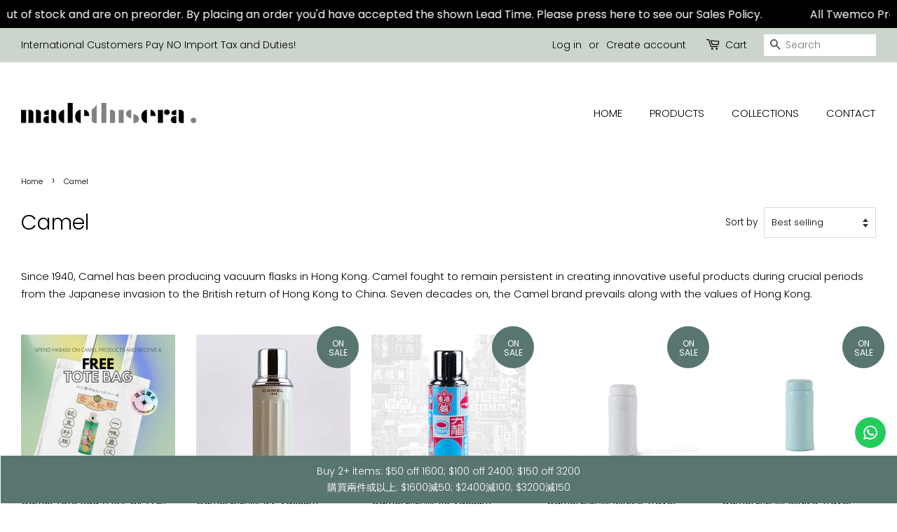

--- FILE ---
content_type: text/html; charset=utf-8
request_url: https://madethisera.com/collections/camel-%E9%A7%B1%E9%A7%9D%E7%89%8C
body_size: 48665
content:
<!doctype html>
<html class="no-js" lang="en">
<head>
  <!-- Google Tag Manager -->
<script>(function(w,d,s,l,i){w[l]=w[l]||[];w[l].push({'gtm.start':
new Date().getTime(),event:'gtm.js'});var f=d.getElementsByTagName(s)[0],
j=d.createElement(s),dl=l!='dataLayer'?'&l='+l:'';j.async=true;j.src=
'https://www.googletagmanager.com/gtm.js?id='+i+dl;f.parentNode.insertBefore(j,f);
})(window,document,'script','dataLayer','GTM-TTFHVQBD');</script>
<!-- End Google Tag Manager -->

<script>
  window.dataLayer = window.dataLayer || [];
  function gtag(){dataLayer.push(arguments);}
  gtag('js', new Date());

  gtag('config', 'AW-16585269031');
</script>

  <!-- Basic page needs ================================================== -->
  <meta charset="utf-8">
  <meta http-equiv="X-UA-Compatible" content="IE=edge,chrome=1">

  
  <link rel="shortcut icon" href="//madethisera.com/cdn/shop/files/madethisera_Icon_4fe5486e-4e8e-4f9f-b26a-81e4f161cb3f_32x32.png?v=1622630066" type="image/png" />
  

  <!-- Title and description ================================================== -->
  <title>
  Camel &ndash; madethisera
  </title>

  
  <meta name="description" content="Since 1940, Camel has been producing vacuum flasks in Hong Kong. Camel fought to remain persistent in creating innovative useful products during crucial periods from the Japanese invasion to the British return of Hong Kong to China. Seven decades on, the Camel brand prevails along with the values of Hong Kong.">
  

  <!-- Social meta ================================================== -->
  <!-- /snippets/social-meta-tags.liquid -->




<meta property="og:site_name" content="madethisera">
<meta property="og:url" content="https://madethisera.com/collections/camel-%e9%a7%b1%e9%a7%9d%e7%89%8c">
<meta property="og:title" content="Camel">
<meta property="og:type" content="product.group">
<meta property="og:description" content="Since 1940, Camel has been producing vacuum flasks in Hong Kong. Camel fought to remain persistent in creating innovative useful products during crucial periods from the Japanese invasion to the British return of Hong Kong to China. Seven decades on, the Camel brand prevails along with the values of Hong Kong.">

<meta property="og:image" content="http://madethisera.com/cdn/shop/collections/Camel_Logo_1200x1200.png?v=1631251850">
<meta property="og:image:secure_url" content="https://madethisera.com/cdn/shop/collections/Camel_Logo_1200x1200.png?v=1631251850">


  <meta name="twitter:site" content="@madethisera">

<meta name="twitter:card" content="summary_large_image">
<meta name="twitter:title" content="Camel">
<meta name="twitter:description" content="Since 1940, Camel has been producing vacuum flasks in Hong Kong. Camel fought to remain persistent in creating innovative useful products during crucial periods from the Japanese invasion to the British return of Hong Kong to China. Seven decades on, the Camel brand prevails along with the values of Hong Kong.">


  <!-- Helpers ================================================== -->
  <link rel="canonical" href="https://madethisera.com/collections/camel-%e9%a7%b1%e9%a7%9d%e7%89%8c">
  <meta name="viewport" content="width=device-width,initial-scale=1">
  <meta name="theme-color" content="#59756f">

  <!-- CSS ================================================== -->
  <link href="//madethisera.com/cdn/shop/t/4/assets/timber.scss.css?v=40712255494757154191759332065" rel="stylesheet" type="text/css" media="all" />
  <link href="//madethisera.com/cdn/shop/t/4/assets/theme.scss.css?v=128811112791979182401759332065" rel="stylesheet" type="text/css" media="all" />
  <style data-shopify>
  :root {
    --color-body-text: #000000;
    --color-body: #ffffff;
  }
</style>


  <script>
    window.theme = window.theme || {};

    var theme = {
      strings: {
        addToCart: "Add to Cart",
        soldOut: "Sold Out",
        unavailable: "Unavailable",
        zoomClose: "Close (Esc)",
        zoomPrev: "Previous (Left arrow key)",
        zoomNext: "Next (Right arrow key)",
        addressError: "Error looking up that address",
        addressNoResults: "No results for that address",
        addressQueryLimit: "You have exceeded the Google API usage limit. Consider upgrading to a \u003ca href=\"https:\/\/developers.google.com\/maps\/premium\/usage-limits\"\u003ePremium Plan\u003c\/a\u003e.",
        authError: "There was a problem authenticating your Google Maps API Key."
      },
      settings: {
        // Adding some settings to allow the editor to update correctly when they are changed
        enableWideLayout: true,
        typeAccentTransform: false,
        typeAccentSpacing: false,
        baseFontSize: '15px',
        headerBaseFontSize: '30px',
        accentFontSize: '15px'
      },
      variables: {
        mediaQueryMedium: 'screen and (max-width: 768px)',
        bpSmall: false
      },
      moneyFormat: "${{amount}}"
    };theme.breadcrumbs = {
        collection: {
          title: "Camel",
          link: "https://madethisera.com/collections/camel-%E9%A7%B1%E9%A7%9D%E7%89%8C"
        }
      };
      sessionStorage.setItem("breadcrumb", JSON.stringify(theme.breadcrumbs.collection));document.documentElement.className = document.documentElement.className.replace('no-js', 'supports-js');
  </script>

  <!-- Header hook for plugins ================================================== -->
  <script>window.performance && window.performance.mark && window.performance.mark('shopify.content_for_header.start');</script><meta name="facebook-domain-verification" content="i1yldyyy52ze2913clqq9ij9gd0qqt">
<meta name="facebook-domain-verification" content="k9gaxczqjegmd1j84lc8eoeptgyiqw">
<meta name="google-site-verification" content="zzfldSO4ozSW8ZrRdkxGHTdW9mIcVKbVM2fY9ajeo98">
<meta id="shopify-digital-wallet" name="shopify-digital-wallet" content="/57494208707/digital_wallets/dialog">
<meta name="shopify-checkout-api-token" content="ff2d1b1766951b677accfbf5fe9102fc">
<link rel="alternate" type="application/atom+xml" title="Feed" href="/collections/camel-%E9%A7%B1%E9%A7%9D%E7%89%8C.atom" />
<link rel="next" href="/collections/camel-%E9%A7%B1%E9%A7%9D%E7%89%8C?page=2">
<link rel="alternate" hreflang="x-default" href="https://madethisera.com/collections/camel-%E9%A7%B1%E9%A7%9D%E7%89%8C">
<link rel="alternate" hreflang="en" href="https://madethisera.com/collections/camel-%E9%A7%B1%E9%A7%9D%E7%89%8C">
<link rel="alternate" hreflang="zh-Hant" href="https://madethisera.com/zh/collections/camel-%E9%A7%B1%E9%A7%9D%E7%89%8C">
<link rel="alternate" hreflang="en-TW" href="https://madethisera.com/en-tw/collections/camel-%E9%A7%B1%E9%A7%9D%E7%89%8C">
<link rel="alternate" hreflang="zh-Hant-TW" href="https://madethisera.com/zh-tw/collections/camel-%E9%A7%B1%E9%A7%9D%E7%89%8C">
<link rel="alternate" hreflang="zh-Hant-AE" href="https://madethisera.com/zh/collections/camel-%E9%A7%B1%E9%A7%9D%E7%89%8C">
<link rel="alternate" hreflang="zh-Hant-AT" href="https://madethisera.com/zh/collections/camel-%E9%A7%B1%E9%A7%9D%E7%89%8C">
<link rel="alternate" hreflang="zh-Hant-AU" href="https://madethisera.com/zh/collections/camel-%E9%A7%B1%E9%A7%9D%E7%89%8C">
<link rel="alternate" hreflang="zh-Hant-BE" href="https://madethisera.com/zh/collections/camel-%E9%A7%B1%E9%A7%9D%E7%89%8C">
<link rel="alternate" hreflang="zh-Hant-BG" href="https://madethisera.com/zh/collections/camel-%E9%A7%B1%E9%A7%9D%E7%89%8C">
<link rel="alternate" hreflang="zh-Hant-BR" href="https://madethisera.com/zh/collections/camel-%E9%A7%B1%E9%A7%9D%E7%89%8C">
<link rel="alternate" hreflang="zh-Hant-CA" href="https://madethisera.com/zh/collections/camel-%E9%A7%B1%E9%A7%9D%E7%89%8C">
<link rel="alternate" hreflang="zh-Hant-CH" href="https://madethisera.com/zh/collections/camel-%E9%A7%B1%E9%A7%9D%E7%89%8C">
<link rel="alternate" hreflang="zh-Hant-CN" href="https://madethisera.com/zh/collections/camel-%E9%A7%B1%E9%A7%9D%E7%89%8C">
<link rel="alternate" hreflang="zh-Hant-CY" href="https://madethisera.com/zh/collections/camel-%E9%A7%B1%E9%A7%9D%E7%89%8C">
<link rel="alternate" hreflang="zh-Hant-CZ" href="https://madethisera.com/zh/collections/camel-%E9%A7%B1%E9%A7%9D%E7%89%8C">
<link rel="alternate" hreflang="zh-Hant-DE" href="https://madethisera.com/zh/collections/camel-%E9%A7%B1%E9%A7%9D%E7%89%8C">
<link rel="alternate" hreflang="zh-Hant-DK" href="https://madethisera.com/zh/collections/camel-%E9%A7%B1%E9%A7%9D%E7%89%8C">
<link rel="alternate" hreflang="zh-Hant-EE" href="https://madethisera.com/zh/collections/camel-%E9%A7%B1%E9%A7%9D%E7%89%8C">
<link rel="alternate" hreflang="zh-Hant-ES" href="https://madethisera.com/zh/collections/camel-%E9%A7%B1%E9%A7%9D%E7%89%8C">
<link rel="alternate" hreflang="zh-Hant-FI" href="https://madethisera.com/zh/collections/camel-%E9%A7%B1%E9%A7%9D%E7%89%8C">
<link rel="alternate" hreflang="zh-Hant-FR" href="https://madethisera.com/zh/collections/camel-%E9%A7%B1%E9%A7%9D%E7%89%8C">
<link rel="alternate" hreflang="zh-Hant-GB" href="https://madethisera.com/zh/collections/camel-%E9%A7%B1%E9%A7%9D%E7%89%8C">
<link rel="alternate" hreflang="zh-Hant-GR" href="https://madethisera.com/zh/collections/camel-%E9%A7%B1%E9%A7%9D%E7%89%8C">
<link rel="alternate" hreflang="zh-Hant-HK" href="https://madethisera.com/zh/collections/camel-%E9%A7%B1%E9%A7%9D%E7%89%8C">
<link rel="alternate" hreflang="zh-Hant-HR" href="https://madethisera.com/zh/collections/camel-%E9%A7%B1%E9%A7%9D%E7%89%8C">
<link rel="alternate" hreflang="zh-Hant-HU" href="https://madethisera.com/zh/collections/camel-%E9%A7%B1%E9%A7%9D%E7%89%8C">
<link rel="alternate" hreflang="zh-Hant-ID" href="https://madethisera.com/zh/collections/camel-%E9%A7%B1%E9%A7%9D%E7%89%8C">
<link rel="alternate" hreflang="zh-Hant-IE" href="https://madethisera.com/zh/collections/camel-%E9%A7%B1%E9%A7%9D%E7%89%8C">
<link rel="alternate" hreflang="zh-Hant-IL" href="https://madethisera.com/zh/collections/camel-%E9%A7%B1%E9%A7%9D%E7%89%8C">
<link rel="alternate" hreflang="zh-Hant-IN" href="https://madethisera.com/zh/collections/camel-%E9%A7%B1%E9%A7%9D%E7%89%8C">
<link rel="alternate" hreflang="zh-Hant-IT" href="https://madethisera.com/zh/collections/camel-%E9%A7%B1%E9%A7%9D%E7%89%8C">
<link rel="alternate" hreflang="zh-Hant-JP" href="https://madethisera.com/zh/collections/camel-%E9%A7%B1%E9%A7%9D%E7%89%8C">
<link rel="alternate" hreflang="zh-Hant-KH" href="https://madethisera.com/zh/collections/camel-%E9%A7%B1%E9%A7%9D%E7%89%8C">
<link rel="alternate" hreflang="zh-Hant-KR" href="https://madethisera.com/zh/collections/camel-%E9%A7%B1%E9%A7%9D%E7%89%8C">
<link rel="alternate" hreflang="zh-Hant-LT" href="https://madethisera.com/zh/collections/camel-%E9%A7%B1%E9%A7%9D%E7%89%8C">
<link rel="alternate" hreflang="zh-Hant-LU" href="https://madethisera.com/zh/collections/camel-%E9%A7%B1%E9%A7%9D%E7%89%8C">
<link rel="alternate" hreflang="zh-Hant-LV" href="https://madethisera.com/zh/collections/camel-%E9%A7%B1%E9%A7%9D%E7%89%8C">
<link rel="alternate" hreflang="zh-Hant-MO" href="https://madethisera.com/zh/collections/camel-%E9%A7%B1%E9%A7%9D%E7%89%8C">
<link rel="alternate" hreflang="zh-Hant-MX" href="https://madethisera.com/zh/collections/camel-%E9%A7%B1%E9%A7%9D%E7%89%8C">
<link rel="alternate" hreflang="zh-Hant-MY" href="https://madethisera.com/zh/collections/camel-%E9%A7%B1%E9%A7%9D%E7%89%8C">
<link rel="alternate" hreflang="zh-Hant-NL" href="https://madethisera.com/zh/collections/camel-%E9%A7%B1%E9%A7%9D%E7%89%8C">
<link rel="alternate" hreflang="zh-Hant-NO" href="https://madethisera.com/zh/collections/camel-%E9%A7%B1%E9%A7%9D%E7%89%8C">
<link rel="alternate" hreflang="zh-Hant-NZ" href="https://madethisera.com/zh/collections/camel-%E9%A7%B1%E9%A7%9D%E7%89%8C">
<link rel="alternate" hreflang="zh-Hant-PE" href="https://madethisera.com/zh/collections/camel-%E9%A7%B1%E9%A7%9D%E7%89%8C">
<link rel="alternate" hreflang="zh-Hant-PH" href="https://madethisera.com/zh/collections/camel-%E9%A7%B1%E9%A7%9D%E7%89%8C">
<link rel="alternate" hreflang="zh-Hant-PL" href="https://madethisera.com/zh/collections/camel-%E9%A7%B1%E9%A7%9D%E7%89%8C">
<link rel="alternate" hreflang="zh-Hant-PT" href="https://madethisera.com/zh/collections/camel-%E9%A7%B1%E9%A7%9D%E7%89%8C">
<link rel="alternate" hreflang="zh-Hant-QA" href="https://madethisera.com/zh/collections/camel-%E9%A7%B1%E9%A7%9D%E7%89%8C">
<link rel="alternate" hreflang="zh-Hant-RO" href="https://madethisera.com/zh/collections/camel-%E9%A7%B1%E9%A7%9D%E7%89%8C">
<link rel="alternate" hreflang="zh-Hant-RS" href="https://madethisera.com/zh/collections/camel-%E9%A7%B1%E9%A7%9D%E7%89%8C">
<link rel="alternate" hreflang="zh-Hant-RU" href="https://madethisera.com/zh/collections/camel-%E9%A7%B1%E9%A7%9D%E7%89%8C">
<link rel="alternate" hreflang="zh-Hant-SA" href="https://madethisera.com/zh/collections/camel-%E9%A7%B1%E9%A7%9D%E7%89%8C">
<link rel="alternate" hreflang="zh-Hant-SE" href="https://madethisera.com/zh/collections/camel-%E9%A7%B1%E9%A7%9D%E7%89%8C">
<link rel="alternate" hreflang="zh-Hant-SG" href="https://madethisera.com/zh/collections/camel-%E9%A7%B1%E9%A7%9D%E7%89%8C">
<link rel="alternate" hreflang="zh-Hant-SI" href="https://madethisera.com/zh/collections/camel-%E9%A7%B1%E9%A7%9D%E7%89%8C">
<link rel="alternate" hreflang="zh-Hant-TH" href="https://madethisera.com/zh/collections/camel-%E9%A7%B1%E9%A7%9D%E7%89%8C">
<link rel="alternate" hreflang="zh-Hant-TR" href="https://madethisera.com/zh/collections/camel-%E9%A7%B1%E9%A7%9D%E7%89%8C">
<link rel="alternate" hreflang="zh-Hant-US" href="https://madethisera.com/zh/collections/camel-%E9%A7%B1%E9%A7%9D%E7%89%8C">
<link rel="alternate" hreflang="zh-Hant-VN" href="https://madethisera.com/zh/collections/camel-%E9%A7%B1%E9%A7%9D%E7%89%8C">
<link rel="alternate" hreflang="zh-Hant-ZA" href="https://madethisera.com/zh/collections/camel-%E9%A7%B1%E9%A7%9D%E7%89%8C">
<link rel="alternate" type="application/json+oembed" href="https://madethisera.com/collections/camel-%e9%a7%b1%e9%a7%9d%e7%89%8c.oembed">
<script async="async" src="/checkouts/internal/preloads.js?locale=en-HK"></script>
<link rel="preconnect" href="https://shop.app" crossorigin="anonymous">
<script async="async" src="https://shop.app/checkouts/internal/preloads.js?locale=en-HK&shop_id=57494208707" crossorigin="anonymous"></script>
<script id="apple-pay-shop-capabilities" type="application/json">{"shopId":57494208707,"countryCode":"HK","currencyCode":"HKD","merchantCapabilities":["supports3DS"],"merchantId":"gid:\/\/shopify\/Shop\/57494208707","merchantName":"madethisera","requiredBillingContactFields":["postalAddress","email","phone"],"requiredShippingContactFields":["postalAddress","email","phone"],"shippingType":"shipping","supportedNetworks":["visa","masterCard","amex"],"total":{"type":"pending","label":"madethisera","amount":"1.00"},"shopifyPaymentsEnabled":true,"supportsSubscriptions":true}</script>
<script id="shopify-features" type="application/json">{"accessToken":"ff2d1b1766951b677accfbf5fe9102fc","betas":["rich-media-storefront-analytics"],"domain":"madethisera.com","predictiveSearch":true,"shopId":57494208707,"locale":"en"}</script>
<script>var Shopify = Shopify || {};
Shopify.shop = "madethisera.myshopify.com";
Shopify.locale = "en";
Shopify.currency = {"active":"HKD","rate":"1.0"};
Shopify.country = "HK";
Shopify.theme = {"name":"Minimal - Translation Removal","id":127845335235,"schema_name":"Minimal","schema_version":"12.6.0","theme_store_id":380,"role":"main"};
Shopify.theme.handle = "null";
Shopify.theme.style = {"id":null,"handle":null};
Shopify.cdnHost = "madethisera.com/cdn";
Shopify.routes = Shopify.routes || {};
Shopify.routes.root = "/";</script>
<script type="module">!function(o){(o.Shopify=o.Shopify||{}).modules=!0}(window);</script>
<script>!function(o){function n(){var o=[];function n(){o.push(Array.prototype.slice.apply(arguments))}return n.q=o,n}var t=o.Shopify=o.Shopify||{};t.loadFeatures=n(),t.autoloadFeatures=n()}(window);</script>
<script>
  window.ShopifyPay = window.ShopifyPay || {};
  window.ShopifyPay.apiHost = "shop.app\/pay";
  window.ShopifyPay.redirectState = null;
</script>
<script id="shop-js-analytics" type="application/json">{"pageType":"collection"}</script>
<script defer="defer" async type="module" src="//madethisera.com/cdn/shopifycloud/shop-js/modules/v2/client.init-shop-cart-sync_DlSlHazZ.en.esm.js"></script>
<script defer="defer" async type="module" src="//madethisera.com/cdn/shopifycloud/shop-js/modules/v2/chunk.common_D16XZWos.esm.js"></script>
<script type="module">
  await import("//madethisera.com/cdn/shopifycloud/shop-js/modules/v2/client.init-shop-cart-sync_DlSlHazZ.en.esm.js");
await import("//madethisera.com/cdn/shopifycloud/shop-js/modules/v2/chunk.common_D16XZWos.esm.js");

  window.Shopify.SignInWithShop?.initShopCartSync?.({"fedCMEnabled":true,"windoidEnabled":true});

</script>
<script>
  window.Shopify = window.Shopify || {};
  if (!window.Shopify.featureAssets) window.Shopify.featureAssets = {};
  window.Shopify.featureAssets['shop-js'] = {"shop-cart-sync":["modules/v2/client.shop-cart-sync_DKWYiEUO.en.esm.js","modules/v2/chunk.common_D16XZWos.esm.js"],"init-fed-cm":["modules/v2/client.init-fed-cm_vfPMjZAC.en.esm.js","modules/v2/chunk.common_D16XZWos.esm.js"],"init-shop-email-lookup-coordinator":["modules/v2/client.init-shop-email-lookup-coordinator_CR38P6MB.en.esm.js","modules/v2/chunk.common_D16XZWos.esm.js"],"init-shop-cart-sync":["modules/v2/client.init-shop-cart-sync_DlSlHazZ.en.esm.js","modules/v2/chunk.common_D16XZWos.esm.js"],"shop-cash-offers":["modules/v2/client.shop-cash-offers_CJw4IQ6B.en.esm.js","modules/v2/chunk.common_D16XZWos.esm.js","modules/v2/chunk.modal_UwFWkumu.esm.js"],"shop-toast-manager":["modules/v2/client.shop-toast-manager_BY778Uv6.en.esm.js","modules/v2/chunk.common_D16XZWos.esm.js"],"init-windoid":["modules/v2/client.init-windoid_DVhZdEm3.en.esm.js","modules/v2/chunk.common_D16XZWos.esm.js"],"shop-button":["modules/v2/client.shop-button_D2ZzKUPa.en.esm.js","modules/v2/chunk.common_D16XZWos.esm.js"],"avatar":["modules/v2/client.avatar_BTnouDA3.en.esm.js"],"init-customer-accounts-sign-up":["modules/v2/client.init-customer-accounts-sign-up_CQZUmjGN.en.esm.js","modules/v2/client.shop-login-button_Cu5K-F7X.en.esm.js","modules/v2/chunk.common_D16XZWos.esm.js","modules/v2/chunk.modal_UwFWkumu.esm.js"],"pay-button":["modules/v2/client.pay-button_CcBqbGU7.en.esm.js","modules/v2/chunk.common_D16XZWos.esm.js"],"init-shop-for-new-customer-accounts":["modules/v2/client.init-shop-for-new-customer-accounts_B5DR5JTE.en.esm.js","modules/v2/client.shop-login-button_Cu5K-F7X.en.esm.js","modules/v2/chunk.common_D16XZWos.esm.js","modules/v2/chunk.modal_UwFWkumu.esm.js"],"shop-login-button":["modules/v2/client.shop-login-button_Cu5K-F7X.en.esm.js","modules/v2/chunk.common_D16XZWos.esm.js","modules/v2/chunk.modal_UwFWkumu.esm.js"],"shop-follow-button":["modules/v2/client.shop-follow-button_BX8Slf17.en.esm.js","modules/v2/chunk.common_D16XZWos.esm.js","modules/v2/chunk.modal_UwFWkumu.esm.js"],"init-customer-accounts":["modules/v2/client.init-customer-accounts_DjKkmQ2w.en.esm.js","modules/v2/client.shop-login-button_Cu5K-F7X.en.esm.js","modules/v2/chunk.common_D16XZWos.esm.js","modules/v2/chunk.modal_UwFWkumu.esm.js"],"lead-capture":["modules/v2/client.lead-capture_ChWCg7nV.en.esm.js","modules/v2/chunk.common_D16XZWos.esm.js","modules/v2/chunk.modal_UwFWkumu.esm.js"],"checkout-modal":["modules/v2/client.checkout-modal_DPnpVyv-.en.esm.js","modules/v2/chunk.common_D16XZWos.esm.js","modules/v2/chunk.modal_UwFWkumu.esm.js"],"shop-login":["modules/v2/client.shop-login_leRXJtcZ.en.esm.js","modules/v2/chunk.common_D16XZWos.esm.js","modules/v2/chunk.modal_UwFWkumu.esm.js"],"payment-terms":["modules/v2/client.payment-terms_Bp9K0NXD.en.esm.js","modules/v2/chunk.common_D16XZWos.esm.js","modules/v2/chunk.modal_UwFWkumu.esm.js"]};
</script>
<script>(function() {
  var isLoaded = false;
  function asyncLoad() {
    if (isLoaded) return;
    isLoaded = true;
    var urls = ["https:\/\/configs.carthike.com\/pushhike\/pushhike-loader.js?shop=madethisera.myshopify.com","https:\/\/configs.carthike.com\/carthike.js?shop=madethisera.myshopify.com"];
    for (var i = 0; i < urls.length; i++) {
      var s = document.createElement('script');
      s.type = 'text/javascript';
      s.async = true;
      s.src = urls[i];
      var x = document.getElementsByTagName('script')[0];
      x.parentNode.insertBefore(s, x);
    }
  };
  if(window.attachEvent) {
    window.attachEvent('onload', asyncLoad);
  } else {
    window.addEventListener('load', asyncLoad, false);
  }
})();</script>
<script id="__st">var __st={"a":57494208707,"offset":28800,"reqid":"842e0fe6-9ba6-4309-bbff-f89430d7fad2-1768574207","pageurl":"madethisera.com\/collections\/camel-%E9%A7%B1%E9%A7%9D%E7%89%8C","u":"398c36c4f100","p":"collection","rtyp":"collection","rid":279126081731};</script>
<script>window.ShopifyPaypalV4VisibilityTracking = true;</script>
<script id="captcha-bootstrap">!function(){'use strict';const t='contact',e='account',n='new_comment',o=[[t,t],['blogs',n],['comments',n],[t,'customer']],c=[[e,'customer_login'],[e,'guest_login'],[e,'recover_customer_password'],[e,'create_customer']],r=t=>t.map((([t,e])=>`form[action*='/${t}']:not([data-nocaptcha='true']) input[name='form_type'][value='${e}']`)).join(','),a=t=>()=>t?[...document.querySelectorAll(t)].map((t=>t.form)):[];function s(){const t=[...o],e=r(t);return a(e)}const i='password',u='form_key',d=['recaptcha-v3-token','g-recaptcha-response','h-captcha-response',i],f=()=>{try{return window.sessionStorage}catch{return}},m='__shopify_v',_=t=>t.elements[u];function p(t,e,n=!1){try{const o=window.sessionStorage,c=JSON.parse(o.getItem(e)),{data:r}=function(t){const{data:e,action:n}=t;return t[m]||n?{data:e,action:n}:{data:t,action:n}}(c);for(const[e,n]of Object.entries(r))t.elements[e]&&(t.elements[e].value=n);n&&o.removeItem(e)}catch(o){console.error('form repopulation failed',{error:o})}}const l='form_type',E='cptcha';function T(t){t.dataset[E]=!0}const w=window,h=w.document,L='Shopify',v='ce_forms',y='captcha';let A=!1;((t,e)=>{const n=(g='f06e6c50-85a8-45c8-87d0-21a2b65856fe',I='https://cdn.shopify.com/shopifycloud/storefront-forms-hcaptcha/ce_storefront_forms_captcha_hcaptcha.v1.5.2.iife.js',D={infoText:'Protected by hCaptcha',privacyText:'Privacy',termsText:'Terms'},(t,e,n)=>{const o=w[L][v],c=o.bindForm;if(c)return c(t,g,e,D).then(n);var r;o.q.push([[t,g,e,D],n]),r=I,A||(h.body.append(Object.assign(h.createElement('script'),{id:'captcha-provider',async:!0,src:r})),A=!0)});var g,I,D;w[L]=w[L]||{},w[L][v]=w[L][v]||{},w[L][v].q=[],w[L][y]=w[L][y]||{},w[L][y].protect=function(t,e){n(t,void 0,e),T(t)},Object.freeze(w[L][y]),function(t,e,n,w,h,L){const[v,y,A,g]=function(t,e,n){const i=e?o:[],u=t?c:[],d=[...i,...u],f=r(d),m=r(i),_=r(d.filter((([t,e])=>n.includes(e))));return[a(f),a(m),a(_),s()]}(w,h,L),I=t=>{const e=t.target;return e instanceof HTMLFormElement?e:e&&e.form},D=t=>v().includes(t);t.addEventListener('submit',(t=>{const e=I(t);if(!e)return;const n=D(e)&&!e.dataset.hcaptchaBound&&!e.dataset.recaptchaBound,o=_(e),c=g().includes(e)&&(!o||!o.value);(n||c)&&t.preventDefault(),c&&!n&&(function(t){try{if(!f())return;!function(t){const e=f();if(!e)return;const n=_(t);if(!n)return;const o=n.value;o&&e.removeItem(o)}(t);const e=Array.from(Array(32),(()=>Math.random().toString(36)[2])).join('');!function(t,e){_(t)||t.append(Object.assign(document.createElement('input'),{type:'hidden',name:u})),t.elements[u].value=e}(t,e),function(t,e){const n=f();if(!n)return;const o=[...t.querySelectorAll(`input[type='${i}']`)].map((({name:t})=>t)),c=[...d,...o],r={};for(const[a,s]of new FormData(t).entries())c.includes(a)||(r[a]=s);n.setItem(e,JSON.stringify({[m]:1,action:t.action,data:r}))}(t,e)}catch(e){console.error('failed to persist form',e)}}(e),e.submit())}));const S=(t,e)=>{t&&!t.dataset[E]&&(n(t,e.some((e=>e===t))),T(t))};for(const o of['focusin','change'])t.addEventListener(o,(t=>{const e=I(t);D(e)&&S(e,y())}));const B=e.get('form_key'),M=e.get(l),P=B&&M;t.addEventListener('DOMContentLoaded',(()=>{const t=y();if(P)for(const e of t)e.elements[l].value===M&&p(e,B);[...new Set([...A(),...v().filter((t=>'true'===t.dataset.shopifyCaptcha))])].forEach((e=>S(e,t)))}))}(h,new URLSearchParams(w.location.search),n,t,e,['guest_login'])})(!0,!0)}();</script>
<script integrity="sha256-4kQ18oKyAcykRKYeNunJcIwy7WH5gtpwJnB7kiuLZ1E=" data-source-attribution="shopify.loadfeatures" defer="defer" src="//madethisera.com/cdn/shopifycloud/storefront/assets/storefront/load_feature-a0a9edcb.js" crossorigin="anonymous"></script>
<script crossorigin="anonymous" defer="defer" src="//madethisera.com/cdn/shopifycloud/storefront/assets/shopify_pay/storefront-65b4c6d7.js?v=20250812"></script>
<script data-source-attribution="shopify.dynamic_checkout.dynamic.init">var Shopify=Shopify||{};Shopify.PaymentButton=Shopify.PaymentButton||{isStorefrontPortableWallets:!0,init:function(){window.Shopify.PaymentButton.init=function(){};var t=document.createElement("script");t.src="https://madethisera.com/cdn/shopifycloud/portable-wallets/latest/portable-wallets.en.js",t.type="module",document.head.appendChild(t)}};
</script>
<script data-source-attribution="shopify.dynamic_checkout.buyer_consent">
  function portableWalletsHideBuyerConsent(e){var t=document.getElementById("shopify-buyer-consent"),n=document.getElementById("shopify-subscription-policy-button");t&&n&&(t.classList.add("hidden"),t.setAttribute("aria-hidden","true"),n.removeEventListener("click",e))}function portableWalletsShowBuyerConsent(e){var t=document.getElementById("shopify-buyer-consent"),n=document.getElementById("shopify-subscription-policy-button");t&&n&&(t.classList.remove("hidden"),t.removeAttribute("aria-hidden"),n.addEventListener("click",e))}window.Shopify?.PaymentButton&&(window.Shopify.PaymentButton.hideBuyerConsent=portableWalletsHideBuyerConsent,window.Shopify.PaymentButton.showBuyerConsent=portableWalletsShowBuyerConsent);
</script>
<script data-source-attribution="shopify.dynamic_checkout.cart.bootstrap">document.addEventListener("DOMContentLoaded",(function(){function t(){return document.querySelector("shopify-accelerated-checkout-cart, shopify-accelerated-checkout")}if(t())Shopify.PaymentButton.init();else{new MutationObserver((function(e,n){t()&&(Shopify.PaymentButton.init(),n.disconnect())})).observe(document.body,{childList:!0,subtree:!0})}}));
</script>
<link id="shopify-accelerated-checkout-styles" rel="stylesheet" media="screen" href="https://madethisera.com/cdn/shopifycloud/portable-wallets/latest/accelerated-checkout-backwards-compat.css" crossorigin="anonymous">
<style id="shopify-accelerated-checkout-cart">
        #shopify-buyer-consent {
  margin-top: 1em;
  display: inline-block;
  width: 100%;
}

#shopify-buyer-consent.hidden {
  display: none;
}

#shopify-subscription-policy-button {
  background: none;
  border: none;
  padding: 0;
  text-decoration: underline;
  font-size: inherit;
  cursor: pointer;
}

#shopify-subscription-policy-button::before {
  box-shadow: none;
}

      </style>

<script>window.performance && window.performance.mark && window.performance.mark('shopify.content_for_header.end');</script>

  <script src="//madethisera.com/cdn/shop/t/4/assets/jquery-2.2.3.min.js?v=58211863146907186831635872317" type="text/javascript"></script>

  <script src="//madethisera.com/cdn/shop/t/4/assets/lazysizes.min.js?v=155223123402716617051635872317" async="async"></script>

  
  

<!-- REMOVE TRANSLATE CORE

<script>let transcy_apiURI = "https://api.transcy.io/api";let transcy_productId = "";let transcy_currenciesPaymentPublish = [];let transcy_curencyDefault = "HKD";transcy_currenciesPaymentPublish.push("HKD");let transcy_shopifyLocales = [{"shop_locale":{"locale":"en","enabled":true,"primary":true,"published":true}},{"shop_locale":{"locale":"zh-TW","enabled":true,"primary":false,"published":true}}];</script> 
 <link rel="stylesheet" href="https://tc.cdnhub.co/store/assets/css/v2/main.css?v=3.8_1635158475">  
  
  <script src="https://tc.cdnhub.co/store/assets/js/v2/main.js?v=3.8_1635158475" defer></script>
 
   <script>

    if (!Array.prototype.find) {
        Object.defineProperty(Array.prototype, 'find', {
            value: function (predicate) {
                if (this == null) {
                    throw TypeError('"this" is null or not defined');
                }

                var o = Object(this);

                var len = o.length >>> 0;

                if (typeof predicate !== 'function') {
                    throw TypeError('predicate must be a function');
                }

                var thisArg = arguments[1];

                var k = 0;

                while (k < len) {
                    var kValue = o[k];
                    if (predicate.call(thisArg, kValue, k, o)) {
                        return kValue;
                    }
                    k++;
                }

                return undefined;
            },
            configurable: true,
            writable: true
        });
    }

    if (typeof window.TranslationLab === 'undefined') {
        window.TranslationLab = {};
    }

    if (typeof TranslationLab.Helpers === 'undefined') {
        TranslationLab.Helpers = {};
    }

    TranslationLab.Helpers.getSavedLocale = function (langList) {
        var savedLocale = localStorage.getItem('translation-lab-lang');
        var sl = savedLocale ? langList.find(x => x.iso_code.toLowerCase() === savedLocale.toLowerCase()) : null;
        return sl ? sl.iso_code : null;
    }

    TranslationLab.Helpers.getBrowserLocale = function (langList) {
        var browserLocale = navigator.language;
        if (browserLocale) {
            var localeParts = browserLocale.split('-');
            var bl = localeParts[0] ? langList.find(x => x.iso_code.toLowerCase().startsWith(localeParts[0])) : null;
            return bl ? bl.iso_code : null;
        } else {
            return null;
        }
    }

    TranslationLab.Helpers.buildRedirectUrl = function (redirectLanguage, currentLocale, shopDomain, useInternationalDomains) {

        if (!redirectLanguage)
            return null;

        if (!currentLocale)
            return null;

        var redirectLocaleLower = redirectLanguage.iso_code.toLowerCase();
        var currentLocaleLower = currentLocale.toLowerCase();

        if (currentLocaleLower === redirectLocaleLower)
            return null;

        var pathnameWithLocale = window.location.pathname;
        var queryString = window.location.search || '';

        var currentLocaleRegEx = new RegExp('^\/' + currentLocaleLower, "ig");
        var pathname = pathnameWithLocale.replace(currentLocaleRegEx, '');

        if (useInternationalDomains)
            return 'https://' + redirectLanguage.domain + pathname + queryString;

        if (redirectLanguage.root_url === '/')
            return 'https://' + shopDomain + pathname + queryString;

        return 'https://' + shopDomain + redirectLanguage.root_url + pathname + queryString;
    }

    if (typeof TranslationLab.BrowserLanguageDetection === 'undefined') {
        TranslationLab.BrowserLanguageDetection = {};
    }

    TranslationLab.BrowserLanguageDetection.configure = function (currentLocale, shopDomain, useInternationalDomains, languageList) {

        function getRedirectLanguage(languageList) {
            var savedLocale = TranslationLab.Helpers.getSavedLocale(languageList);
            var browserLocale = TranslationLab.Helpers.getBrowserLocale(languageList);
            var preferredLocale = null;

            var redirectLocale = null;

            if (savedLocale) {
                redirectLocale = savedLocale;
            } else if (preferredLocale) {
                redirectLocale = preferredLocale;
            } else if (browserLocale) {
                redirectLocale = browserLocale;
            }

            if (!redirectLocale)
                return null;

            return languageList.find(function (x) { return x.iso_code.toLowerCase() === redirectLocale.toLowerCase(); });
        }

        if (window.Shopify && window.Shopify.designMode)
            return;

        var botPatterns = "(bot|Googlebot\/|Googlebot-Mobile|Googlebot-Image|Googlebot-News|Googlebot-Video|AdsBot-Google([^-]|$)|AdsBot-Google-Mobile|Feedfetcher-Google|Mediapartners-Google|APIs-Google|Page|Speed|Insights|Lighthouse|bingbot|Slurp|exabot|ia_archiver|YandexBot|YandexImages|YandexAccessibilityBot|YandexMobileBot|YandexMetrika|YandexTurbo|YandexImageResizer|YandexVideo|YandexAdNet|YandexBlogs|YandexCalendar|YandexDirect|YandexFavicons|YaDirectFetcher|YandexForDomain|YandexMarket|YandexMedia|YandexMobileScreenShotBot|YandexNews|YandexOntoDB|YandexPagechecker|YandexPartner|YandexRCA|YandexSearchShop|YandexSitelinks|YandexSpravBot|YandexTracker|YandexVertis|YandexVerticals|YandexWebmaster|YandexScreenshotBot|Baiduspider|facebookexternalhit|Sogou|DuckDuckBot|BUbiNG|crawler4j|S[eE][mM]rushBot|Google-Adwords-Instant|BingPreview\/|Bark[rR]owler|DuckDuckGo-Favicons-Bot|AppEngine-Google|Google Web Preview|acapbot|Baidu-YunGuanCe|Feedly|Feedspot|google-xrawler|Google-Structured-Data-Testing-Tool|Google-PhysicalWeb|Google Favicon|Google-Site-Verification|Gwene|SentiBot|FreshRSS)";
        var userAgentRegex = new RegExp(botPatterns, 'i');
        if (userAgentRegex.test(navigator.userAgent))
            return;

        var redirectLanguage = getRedirectLanguage(languageList);

        var redirectUrl = TranslationLab.Helpers.buildRedirectUrl(redirectLanguage, currentLocale, shopDomain, useInternationalDomains);

        redirectUrl && window.location.assign(redirectUrl);
    }

</script>

<script>
    (function () {

        var useInternationalDomains = false;

        var shopDomain = window.Shopify && window.Shopify.designMode
            ? 'madethisera.myshopify.com'
            : 'madethisera.com';

        var currentLocale = 'en';

        var languageListJson = '[{\
"name": "English",\
"endonym_name": "English",\
"iso_code": "en",\
"primary": true,\
"flag": "//madethisera.com/cdn/shop/t/4/assets/en.png?458",\
"domain": null,\
"root_url": "\/"\
},{\
"name": "Chinese",\
"endonym_name": "繁體中文",\
"iso_code": "zh-TW",\
"primary": false,\
"flag": "//madethisera.com/cdn/shop/t/4/assets/zh-TW.png?458",\
"domain": null,\
"root_url": "\/zh"\
}]';
        var languageList = JSON.parse(languageListJson);

        TranslationLab.BrowserLanguageDetection.configure(currentLocale, shopDomain, useInternationalDomains, languageList);

    })();
</script>
 REMOVE TRANSLATE CORE-->

  <!-- Global site tag (gtag.js) - Google Ads: 10822849073 -->
<script async src="https://www.googletagmanager.com/gtag/js?id=AW-10822849073"></script>
<script>
  window.dataLayer = window.dataLayer || [];
  function gtag(){dataLayer.push(arguments);}
  gtag('js', new Date());

  gtag('config', 'AW-10822849073');
</script>
  
  <!-- Global site tag (gtag.js) - Google Analytics -->
<script async src="https://www.googletagmanager.com/gtag/js?id=UA-214887459-1"></script>
<script>
  window.dataLayer = window.dataLayer || [];
  function gtag(){dataLayer.push(arguments);}
  gtag('js', new Date());

  gtag('config', 'UA-214887459-1');
</script>
  
<meta name="google-site-verification" content="q9Y4KG2fDQb98Ob993buDOeu-R1OKuKTzPWmroNQ8s4" />
  
  

  <script type="text/javascript">
    function discountIconCanBeDisplayedForProductOverride(arguments) {
        jQuery = arguments[0];
        product = arguments[1];
        cart = arguments[2];
        canBeDisplayedForProduct = false;
        jQuery.each(wd_customers_discounts_theme_config, function(customer_discount_key, customer_discount_value) {
            if (typeof customer_discount_value.discount_data['show_discount_icon'] !== 'undefined') {
                if (parseInt(customer_discount_value.discount_data['show_discount_icon']) == 1) {
                    if (callFunctionWD('discountIsAllowedBasedOnDateRange', [jQuery, customer_discount_value], true) &&
                        callFunctionWD('discountIsAllowedForSelectedProduct', [jQuery, customer_discount_value, product], true) &&
                        callFunctionWD('discountIsAllowedForSelectedCustomer', [jQuery, customer_discount_value], true)
                    ) {
                        canBeDisplayedForProduct = true;
                    }
                }
            }
        });
        return canBeDisplayedForProduct;
    }
</script>
<!-- BEGIN app block: shopify://apps/annify-announcement-bar/blocks/app-embed/b7f3deb1-f754-4527-8fe4-1ecb66093650 --><!-- BEGIN app snippet: announce_item -->

<link href="https://fonts.googleapis.com/css2?family=" rel="stylesheet" />
<div
  class="demo_annoucement_main hidden_load demo_annoucement_main_3903 single-color-background       "
  style="--gradientStart:#ffadd6;--gradientEnd:#a2baf5;--singleColor:#000000;--cornerRadius:0px;--borderSize:0px;--borderColors:#000;--insidePadding:5px 10px;--outsideTop:0px;--outsideBottom:10px;--closeIconColor:#6d7175;--arrowIconColor:#6d7175;--backgroundImage:url(none);--animation:nones;--fontFamily:;; display: none;"
  data-id="3903"
  data-type="false"
  data-andisplay={"where":"entire","devices":{"laptop":false,"mobile":false,"tablet":false,"desktop":false},"endDate":"","endHour":"","condition":"all","countries":[],"startDate":"2025-08-18","startHour":"00:00\\AM","conditions":[{"url":"","page":"cart","type":"url","compare":"contains"}],"setEndDate":false,"locationType":"all"}
  data-customcss=""
>
  

  <div class="annoucement-box">
    
      

      <div
        class="preview_annoucement_main_content_wrapper clickable  "
        style="--iconBorderRadius:4px;--iconBackgroundColor:rgba(100,86,22,0);--iconSize:24px;--iconColor:#000000;--iconBackgroundImage:url(https://vamxifegjdrgriapwsjg.supabase.co/storage/v1/object/public/main/ecom-icons/bell.svg);--titleSize:16px;--titleColor:#FFFFFF;--subheadingSize:12px;--subheadingColor:#fff;--buttonBackgroundColor:#55C521;--buttonFontColor:#FFF;--buttonFontSize:14px;--buttonBorderRadius:5px;--buttonBorderStyle:none;--buttonBorderColor:#000;--buttonLineHeight:28px;--animationSpeed:250s;"
        data-link="https://madethisera.com/policies/refund-policy"
      >
        
        <div class="annoucement_titles_outside_wrapper">
          
            
            
              <div class="annoucement_running_line_wrapper ">
                <div class="annoucement_bar_title running_line_title">
                  
                    <span><p>All Twemco Products are out of stock and are on preorder. <strong>By placing an order you'd have accepted the shown Lead Time.</strong> Please press here to see our Sales Policy.</p></span>
                  
                    <span><p>All Twemco Products are out of stock and are on preorder. <strong>By placing an order you'd have accepted the shown Lead Time.</strong> Please press here to see our Sales Policy.</p></span>
                  
                    <span><p>All Twemco Products are out of stock and are on preorder. <strong>By placing an order you'd have accepted the shown Lead Time.</strong> Please press here to see our Sales Policy.</p></span>
                  
                    <span><p>All Twemco Products are out of stock and are on preorder. <strong>By placing an order you'd have accepted the shown Lead Time.</strong> Please press here to see our Sales Policy.</p></span>
                  
                    <span><p>All Twemco Products are out of stock and are on preorder. <strong>By placing an order you'd have accepted the shown Lead Time.</strong> Please press here to see our Sales Policy.</p></span>
                  
                    <span><p>All Twemco Products are out of stock and are on preorder. <strong>By placing an order you'd have accepted the shown Lead Time.</strong> Please press here to see our Sales Policy.</p></span>
                  
                    <span><p>All Twemco Products are out of stock and are on preorder. <strong>By placing an order you'd have accepted the shown Lead Time.</strong> Please press here to see our Sales Policy.</p></span>
                  
                    <span><p>All Twemco Products are out of stock and are on preorder. <strong>By placing an order you'd have accepted the shown Lead Time.</strong> Please press here to see our Sales Policy.</p></span>
                  
                    <span><p>All Twemco Products are out of stock and are on preorder. <strong>By placing an order you'd have accepted the shown Lead Time.</strong> Please press here to see our Sales Policy.</p></span>
                  
                    <span><p>All Twemco Products are out of stock and are on preorder. <strong>By placing an order you'd have accepted the shown Lead Time.</strong> Please press here to see our Sales Policy.</p></span>
                  
                </div>
                <div class="annoucement_bar_title running_line_title">
                  
                    <span><p>All Twemco Products are out of stock and are on preorder. <strong>By placing an order you'd have accepted the shown Lead Time.</strong> Please press here to see our Sales Policy.</p></span>
                  
                    <span><p>All Twemco Products are out of stock and are on preorder. <strong>By placing an order you'd have accepted the shown Lead Time.</strong> Please press here to see our Sales Policy.</p></span>
                  
                    <span><p>All Twemco Products are out of stock and are on preorder. <strong>By placing an order you'd have accepted the shown Lead Time.</strong> Please press here to see our Sales Policy.</p></span>
                  
                    <span><p>All Twemco Products are out of stock and are on preorder. <strong>By placing an order you'd have accepted the shown Lead Time.</strong> Please press here to see our Sales Policy.</p></span>
                  
                    <span><p>All Twemco Products are out of stock and are on preorder. <strong>By placing an order you'd have accepted the shown Lead Time.</strong> Please press here to see our Sales Policy.</p></span>
                  
                    <span><p>All Twemco Products are out of stock and are on preorder. <strong>By placing an order you'd have accepted the shown Lead Time.</strong> Please press here to see our Sales Policy.</p></span>
                  
                    <span><p>All Twemco Products are out of stock and are on preorder. <strong>By placing an order you'd have accepted the shown Lead Time.</strong> Please press here to see our Sales Policy.</p></span>
                  
                    <span><p>All Twemco Products are out of stock and are on preorder. <strong>By placing an order you'd have accepted the shown Lead Time.</strong> Please press here to see our Sales Policy.</p></span>
                  
                    <span><p>All Twemco Products are out of stock and are on preorder. <strong>By placing an order you'd have accepted the shown Lead Time.</strong> Please press here to see our Sales Policy.</p></span>
                  
                    <span><p>All Twemco Products are out of stock and are on preorder. <strong>By placing an order you'd have accepted the shown Lead Time.</strong> Please press here to see our Sales Policy.</p></span>
                  
                </div>
              </div>
            
          
          
        </div>
        
      </div>
      
    

    
  </div>
  
</div>
<!-- END app snippet -->

<script type="text/javascript">
    const anTemplate = "collection";
    const anCurrentUrl = "/collections/camel-%E9%A7%B1%E9%A7%9D%E7%89%8C"
    
    window.anIsoCode = window.anIsoCode || "en";
    window.anCountry = window.anCountry || "en";
    window.anLanguages = window.anLanguages || [{"shop_locale":{"locale":"en","enabled":true,"primary":true,"published":true}},{"shop_locale":{"locale":"zh-TW","enabled":true,"primary":false,"published":true}}];
</script>


<!-- END app block --><!-- BEGIN app block: shopify://apps/singleton-discounts/blocks/app-block/b262fc7e-ff28-420f-b715-0cd4fe80976e --><!-- BEGIN app snippet: configs -->



<script type="text/javascript">
    var wd_customers_discount_ids = [];
    var wd_products_discount_ids = [];
    var wd_products_collections_gids = [];
    var wd_product_has_some_not_compare_at_price = false;
    var wd_logged_in_customer = false;
    var wd_customer_tags = [];
    var wd_customer_orders_count = 0;
    var wd_is_cart_page = false;
    var wd_is_product_page = false;
    var wd_product_exist = false;
    var wd_product_variants = [];
    var wd_product = {};
    
    
    
    
    var wd_market_id = "1165689027";
    var wd_money_format = "${{amount}}";
    var wd_money_with_currency_format = "HK${{amount}}";
    var wd_shops_configuration_theme_config = undefined;
    
        wd_shops_configuration_theme_config = {"id":588,"id_shop":637,"discount_message":"Two to Tango 好市成雙","table_type":1,"border_radius":0,"line_font_size":16,"title_font_size":16,"bold_titles":1,"rounded_corners":0,"lines_height":14,"lines_text_color":"{\"hue\":0,\"saturation\":0,\"brightness\":1,\"alpha\":1}","header_title_text_color":"{\"hue\":167,\"saturation\":0,\"brightness\":1,\"alpha\":1}","border_color":"{\"hue\":0,\"saturation\":0,\"brightness\":1,\"alpha\":1}","lines_background_color":"{\"hue\":167,\"saturation\":0.23929999999999998,\"brightness\":0.45880000000000004,\"alpha\":1}","header_background_color":"{\"hue\":167,\"saturation\":0.23929999999999998,\"brightness\":0.45880000000000004,\"alpha\":1}","fixed_discount_each_label_purchase":"Get VALUE/item discount","fixed_discount_label_purchase":"Get $50 off","prc_discount_label_purchase":"Camel Tote Bag 駱駝環保袋","minimum_value_label_purchase":"$450 or Over 滿$450","discount_title_label_purchase":"Free Gift <br> 送贈品","minimum_title_label_purchase":"Purchase Camel Products <br> 買駱駝牌產品","fixed_discount_each_label_prc":"+FREE Uphold Cup +送Uphold隨行杯","fixed_discount_label_prc":"+FREE Uphold Cup +送Uphold隨行杯","prc_discount_label_prc":"VALUE","minimum_value_label_prc":"Buy VALUE Sets","discount_title_label_prc":"Discount Offer <br> 折扣優惠","minimum_title_label_prc":"Launch Promotion <br> 發布推廣","products_text_value":"products","shipping_text_value":"shipping","description_font_size":16,"description_color":"{\"hue\":0,\"saturation\":0,\"brightness\":0,\"alpha\":1}","nb_border_radius":1,"nb_border_width":1,"nb_rounded_corners":0,"nb_background_color":"{\"hue\":167,\"saturation\":0.23929999999999998,\"brightness\":0.45880000000000004,\"alpha\":1}","nb_text_color":"{\"hue\":0,\"saturation\":0,\"brightness\":1,\"alpha\":1}","nb_border_color":"{\"hue\":167,\"saturation\":0.23929999999999998,\"brightness\":0.45880000000000004,\"alpha\":1}","nb_text":"Buy 2+ items: $50 off 1600; $100 off 2400; $150 off 3200 <br> 購買兩件或以上: $1600減50; $2400減100; $3200減150","nb_positions":"[\"cart_top\",\"fixed_bottom\"]","nb_font_size":14,"nb_allow_to_close":0,"discount_icon":9,"discount_icon_color":"{\"hue\":167,\"saturation\":0.23929999999999998,\"brightness\":0.45880000000000004,\"alpha\":1}","discount_icon_side":2,"discount_icon_size":15,"discounts_limits":"{\"products\":{\"discounts\":1,\"offers\":8},\"shipping\":{\"discounts\":4,\"offers\":4}}","show_discounted_prices":0,"show_original_prices":0,"discounted_prices_color":"{\"hue\":0,\"saturation\":0,\"brightness\":0}","discounted_prices_arrangement":1,"product_detail_discounted_prices_size":18,"catalog_discounted_prices_size":16,"original_prices_color":"{\"hue\":0,\"saturation\":0,\"brightness\":0}","apply_discounted_prices_for_all":1,"discounts_prices_apply_for":"[]","discounted_prices_DOM_elements":".wd_discount","product_detail_discounted_price_DOM":"[itemprop=\"price\"]","created_at":"2023-09-02T06:34:06.000000Z","updated_at":"2025-07-23T11:46:39.000000Z","script":{"is_local":0,"name":"main.js"}};
    
    var wd_customers_discounts_theme_config = undefined;
    
        wd_customers_discounts_theme_config = [{"discount_data":{"i":861,"t":1,"tt":"Two to Tango 好市成雙 $1600-$50","dt":2,"d":"50.00","fo":1,"vd":[],"vc":1,"oa":1,"oo":"1600.00","pa":1,"op":"2.00","of":0,"os":0,"on":0,"c":1,"p":2,"show_vd_widget_in_product_detail":1,"show_vd_widget_in_cart":0,"vd_description":"","show_discount_icon":1,"method":1,"startsAt":"2025-07-23","endsAt":null,"date_range_is_active":0,"has_end_date":0},"customers_tags":[],"discount_title":"Two to Tango 好市成雙","allowed_collections":[{"gid":"gid://shopify/Collection/279126081731","handle":"camel-駱駝牌"},{"gid":"gid://shopify/Collection/283610546371","handle":"madethisera"},{"gid":"gid://shopify/Collection/279132274883","handle":"twemco"}],"allowed_products":[],"allowed_products_from_products_variants":[],"allowed_products_variants":[],"excluded_products":[]},{"discount_data":{"i":862,"t":1,"tt":"Two to Tango 好市成雙 $2400-$100","dt":2,"d":"100.00","fo":1,"vd":[],"vc":1,"oa":1,"oo":"2400.00","pa":1,"op":"2.00","of":0,"os":0,"on":0,"c":1,"p":2,"show_vd_widget_in_product_detail":1,"show_vd_widget_in_cart":0,"vd_description":"","show_discount_icon":1,"method":1,"startsAt":"2025-07-23","endsAt":null,"date_range_is_active":0,"has_end_date":0},"customers_tags":[],"discount_title":"Two to Tango 好市成雙","allowed_collections":[{"gid":"gid://shopify/Collection/279126081731","handle":"camel-駱駝牌"},{"gid":"gid://shopify/Collection/283610546371","handle":"madethisera"},{"gid":"gid://shopify/Collection/279132274883","handle":"twemco"}],"allowed_products":[],"allowed_products_from_products_variants":[],"allowed_products_variants":[],"excluded_products":[]},{"discount_data":{"i":863,"t":1,"tt":"Two to Tango 好市成雙 $3200-$150","dt":2,"d":"150.00","fo":1,"vd":[],"vc":1,"oa":1,"oo":"3200.00","pa":1,"op":"2.00","of":0,"os":0,"on":0,"c":1,"p":2,"show_vd_widget_in_product_detail":1,"show_vd_widget_in_cart":0,"vd_description":"","show_discount_icon":1,"method":1,"startsAt":"2025-07-23","endsAt":null,"date_range_is_active":0,"has_end_date":0},"customers_tags":[],"discount_title":"Two to Tango 好市成雙","allowed_collections":[{"gid":"gid://shopify/Collection/279126081731","handle":"camel-駱駝牌"},{"gid":"gid://shopify/Collection/283610546371","handle":"madethisera"},{"gid":"gid://shopify/Collection/279132274883","handle":"twemco"}],"allowed_products":[],"allowed_products_from_products_variants":[],"allowed_products_variants":[],"excluded_products":[]},{"discount_data":{"i":885,"t":2,"tt":"Uphold Cutlery Launch 隨行餐具發布","dt":1,"d":"0.00","fo":1,"vd":[{"b":"2.00","d":"10.00","t":1},{"b":"3.00","d":"15.00","t":1},{"b":"3.00","d":"132.75","t":3},{"b":"6.00","d":"20.00","t":1},{"b":"6.00","d":"354.00","t":3}],"vc":1,"oa":0,"oo":"0.00","pa":0,"op":"0.00","of":0,"os":0,"on":0,"c":1,"p":0,"show_vd_widget_in_product_detail":1,"show_vd_widget_in_cart":1,"vd_description":"Discount will be applied after items are added to basket.\n<br>\nFree Gifts are included into the order automatically.\n<br>\n折扣將在貨品加入購物籃後顯示。免費贈品將自動包含在訂單內。","show_discount_icon":1,"method":1,"startsAt":"2025-07-23","endsAt":null,"date_range_is_active":0,"has_end_date":0},"customers_tags":[],"discount_title":"Two to Tango 好市成雙","allowed_collections":[],"allowed_products":["8625927356707","8625928765731","8625921720611"],"allowed_products_from_products_variants":[],"allowed_products_variants":[],"excluded_products":[]},{"discount_data":{"i":1882,"t":2,"tt":"Camel Tote Bag Gift 駱駝牌環保袋贈品","dt":2,"d":"0.00","fo":1,"vd":[{"b":"450.00","d":"0.00","t":1}],"vc":1,"oa":0,"oo":"0.00","pa":0,"op":"0.00","of":0,"os":0,"on":0,"c":1,"p":2,"show_vd_widget_in_product_detail":1,"show_vd_widget_in_cart":0,"vd_description":"Free Tote Bag with purchase of Camel product(s) at $450 or over.\n<br>\nFree Gifts are included into the order automatically.\n<br>\nAvailable while stocks last.\n<br>\n買駱駝牌產品滿$450送環保袋贈品。免費贈品將自動包含在訂單內。\n<br>\n數量有限，送完即止。","show_discount_icon":1,"method":1,"startsAt":"2025-07-23","endsAt":null,"date_range_is_active":0,"has_end_date":0},"customers_tags":[],"discount_title":"Two to Tango 好市成雙","allowed_collections":[{"gid":"gid://shopify/Collection/284370796739","handle":"by-camel"},{"gid":"gid://shopify/Collection/279126081731","handle":"camel-駱駝牌"}],"allowed_products":[],"allowed_products_from_products_variants":[],"allowed_products_variants":[],"excluded_products":[]}];
    

    var wd_collections_products_ids = {};
    
        
            wd_collections_products_ids['camel-駱駝牌'] = [];
        
            wd_collections_products_ids['madethisera'] = [];
        
            wd_collections_products_ids['twemco'] = [];
        
    
        
            wd_collections_products_ids['camel-駱駝牌'] = [];
        
            wd_collections_products_ids['madethisera'] = [];
        
            wd_collections_products_ids['twemco'] = [];
        
    
        
            wd_collections_products_ids['camel-駱駝牌'] = [];
        
            wd_collections_products_ids['madethisera'] = [];
        
            wd_collections_products_ids['twemco'] = [];
        
    
        
    
        
            wd_collections_products_ids['by-camel'] = [];
        
            wd_collections_products_ids['camel-駱駝牌'] = [];
        
    
    
        
            
                
                    wd_collections_products_ids['camel-駱駝牌'].push(parseInt('9521561010467'));
                
                    wd_collections_products_ids['camel-駱駝牌'].push(parseInt('7396318642371'));
                
                    wd_collections_products_ids['camel-駱駝牌'].push(parseInt('9819023147299'));
                
                    wd_collections_products_ids['camel-駱駝牌'].push(parseInt('9996636291363'));
                
                    wd_collections_products_ids['camel-駱駝牌'].push(parseInt('9996593594659'));
                
                    wd_collections_products_ids['camel-駱駝牌'].push(parseInt('9996586287395'));
                
                    wd_collections_products_ids['camel-駱駝牌'].push(parseInt('7065360072899'));
                
                    wd_collections_products_ids['camel-駱駝牌'].push(parseInt('9930029367587'));
                
                    wd_collections_products_ids['camel-駱駝牌'].push(parseInt('9634927935779'));
                
                    wd_collections_products_ids['camel-駱駝牌'].push(parseInt('8988866478371'));
                
                    wd_collections_products_ids['camel-駱駝牌'].push(parseInt('9634927608099'));
                
                    wd_collections_products_ids['camel-駱駝牌'].push(parseInt('7065350799555'));
                
                    wd_collections_products_ids['camel-駱駝牌'].push(parseInt('9361492967715'));
                
                    wd_collections_products_ids['camel-駱駝牌'].push(parseInt('7065355878595'));
                
                    wd_collections_products_ids['camel-駱駝牌'].push(parseInt('9903051997475'));
                
                    wd_collections_products_ids['camel-駱駝牌'].push(parseInt('9672998977827'));
                
                    wd_collections_products_ids['camel-駱駝牌'].push(parseInt('9946505249059'));
                
                    wd_collections_products_ids['camel-駱駝牌'].push(parseInt('9903035121955'));
                
                    wd_collections_products_ids['camel-駱駝牌'].push(parseInt('9672990884131'));
                
                    wd_collections_products_ids['camel-駱駝牌'].push(parseInt('9946503938339'));
                
                    wd_collections_products_ids['camel-駱駝牌'].push(parseInt('9930027630883'));
                
                    wd_collections_products_ids['camel-駱駝牌'].push(parseInt('9819018002723'));
                
                    wd_collections_products_ids['camel-駱駝牌'].push(parseInt('9673036792099'));
                
                    wd_collections_products_ids['camel-駱駝牌'].push(parseInt('9930028777763'));
                
                    wd_collections_products_ids['camel-駱駝牌'].push(parseInt('8771115778339'));
                
                    wd_collections_products_ids['camel-駱駝牌'].push(parseInt('9361517019427'));
                
                    wd_collections_products_ids['camel-駱駝牌'].push(parseInt('9633979662627'));
                
                    wd_collections_products_ids['camel-駱駝牌'].push(parseInt('9361508827427'));
                
                    wd_collections_products_ids['camel-駱駝牌'].push(parseInt('10041839419683'));
                
                    wd_collections_products_ids['camel-駱駝牌'].push(parseInt('8905475653923'));
                
                    wd_collections_products_ids['camel-駱駝牌'].push(parseInt('9819026555171'));
                
                    wd_collections_products_ids['camel-駱駝牌'].push(parseInt('9673013985571'));
                
                    wd_collections_products_ids['camel-駱駝牌'].push(parseInt('8346826735907'));
                
                    wd_collections_products_ids['camel-駱駝牌'].push(parseInt('9926484001059'));
                
                    wd_collections_products_ids['camel-駱駝牌'].push(parseInt('8898197946659'));
                
                    wd_collections_products_ids['camel-駱駝牌'].push(parseInt('9903050457379'));
                
                    wd_collections_products_ids['camel-駱駝牌'].push(parseInt('9819025080611'));
                
                    wd_collections_products_ids['camel-駱駝牌'].push(parseInt('8988875915555'));
                
                    wd_collections_products_ids['camel-駱駝牌'].push(parseInt('8848980541731'));
                
                    wd_collections_products_ids['camel-駱駝牌'].push(parseInt('9926600130851'));
                
                    wd_collections_products_ids['camel-駱駝牌'].push(parseInt('9633977893155'));
                
                    wd_collections_products_ids['camel-駱駝牌'].push(parseInt('9635392618787'));
                
                    wd_collections_products_ids['camel-駱駝牌'].push(parseInt('9930396696867'));
                
                    wd_collections_products_ids['camel-駱駝牌'].push(parseInt('9673031418147'));
                
                    wd_collections_products_ids['camel-駱駝牌'].push(parseInt('10044617326883'));
                
                    wd_collections_products_ids['camel-駱駝牌'].push(parseInt('9796675895587'));
                
                    wd_collections_products_ids['camel-駱駝牌'].push(parseInt('9672983150883'));
                
                    wd_collections_products_ids['camel-駱駝牌'].push(parseInt('9672971845923'));
                
                    wd_collections_products_ids['camel-駱駝牌'].push(parseInt('9635395502371'));
                
                    wd_collections_products_ids['camel-駱駝牌'].push(parseInt('8848990077219'));
                
                    wd_collections_products_ids['camel-駱駝牌'].push(parseInt('9796675633443'));
                
                    wd_collections_products_ids['camel-駱駝牌'].push(parseInt('9796250370339'));
                
                    wd_collections_products_ids['camel-駱駝牌'].push(parseInt('9673021718819'));
                
                    wd_collections_products_ids['camel-駱駝牌'].push(parseInt('9635412246819'));
                
                    wd_collections_products_ids['camel-駱駝牌'].push(parseInt('9926587711779'));
                
                    wd_collections_products_ids['camel-駱駝牌'].push(parseInt('9673026437411'));
                
                    wd_collections_products_ids['camel-駱駝牌'].push(parseInt('8562662900003'));
                
                    wd_collections_products_ids['camel-駱駝牌'].push(parseInt('8562647531811'));
                
                    wd_collections_products_ids['camel-駱駝牌'].push(parseInt('8194294776099'));
                
                    wd_collections_products_ids['camel-駱駝牌'].push(parseInt('9930395582755'));
                
                    wd_collections_products_ids['camel-駱駝牌'].push(parseInt('9996696060195'));
                
                    wd_collections_products_ids['camel-駱駝牌'].push(parseInt('8848982769955'));
                
                    wd_collections_products_ids['camel-駱駝牌'].push(parseInt('9926596886819'));
                
                    wd_collections_products_ids['camel-駱駝牌'].push(parseInt('9633978515747'));
                
                    wd_collections_products_ids['camel-駱駝牌'].push(parseInt('10044613394723'));
                
                    wd_collections_products_ids['camel-駱駝牌'].push(parseInt('9633976844579'));
                
                    wd_collections_products_ids['camel-駱駝牌'].push(parseInt('9633976320291'));
                
                    wd_collections_products_ids['camel-駱駝牌'].push(parseInt('7276124963011'));
                
                    wd_collections_products_ids['camel-駱駝牌'].push(parseInt('10044487827747'));
                
                    wd_collections_products_ids['camel-駱駝牌'].push(parseInt('9996687606051'));
                
                    wd_collections_products_ids['camel-駱駝牌'].push(parseInt('9996680986915'));
                
                    wd_collections_products_ids['camel-駱駝牌'].push(parseInt('9796251320611'));
                
                    wd_collections_products_ids['camel-駱駝牌'].push(parseInt('10044617982243'));
                
                    wd_collections_products_ids['camel-駱駝牌'].push(parseInt('9996713165091'));
                
                    wd_collections_products_ids['camel-駱駝牌'].push(parseInt('9773590053155'));
                
                    wd_collections_products_ids['camel-駱駝牌'].push(parseInt('9635430990115'));
                
                    wd_collections_products_ids['camel-駱駝牌'].push(parseInt('9973943796003'));
                
                    wd_collections_products_ids['camel-駱駝牌'].push(parseInt('9773596475683'));
                
                    wd_collections_products_ids['camel-駱駝牌'].push(parseInt('10041839157539'));
                
                    wd_collections_products_ids['camel-駱駝牌'].push(parseInt('9996707561763'));
                
                    wd_collections_products_ids['camel-駱駝牌'].push(parseInt('9946487685411'));
                
                    wd_collections_products_ids['camel-駱駝牌'].push(parseInt('8562669322531'));
                
                    wd_collections_products_ids['camel-駱駝牌'].push(parseInt('9973941731619'));
                
                    wd_collections_products_ids['camel-駱駝牌'].push(parseInt('9635419128099'));
                
                    wd_collections_products_ids['camel-駱駝牌'].push(parseInt('10101633581347'));
                
                    wd_collections_products_ids['camel-駱駝牌'].push(parseInt('9996704055587'));
                
                    wd_collections_products_ids['camel-駱駝牌'].push(parseInt('9673028829475'));
                
                    wd_collections_products_ids['camel-駱駝牌'].push(parseInt('10097792287011'));
                
                    wd_collections_products_ids['camel-駱駝牌'].push(parseInt('9996710248739'));
                
                    wd_collections_products_ids['camel-駱駝牌'].push(parseInt('10041838567715'));
                
                    wd_collections_products_ids['camel-駱駝牌'].push(parseInt('10041832407331'));
                
                    wd_collections_products_ids['camel-駱駝牌'].push(parseInt('9996691800355'));
                
                    wd_collections_products_ids['camel-駱駝牌'].push(parseInt('9973944025379'));
                
                    wd_collections_products_ids['camel-駱駝牌'].push(parseInt('9946485260579'));
                
                    wd_collections_products_ids['camel-駱駝牌'].push(parseInt('10101638529315'));
                
                    wd_collections_products_ids['camel-駱駝牌'].push(parseInt('10101633220899'));
                
                    wd_collections_products_ids['camel-駱駝牌'].push(parseInt('10101622472995'));
                
                    wd_collections_products_ids['camel-駱駝牌'].push(parseInt('10041838764323'));
                
            
        
            
                
            
        
            
                
                    wd_collections_products_ids['twemco'].push(parseInt('8965692490019'));
                
                    wd_collections_products_ids['twemco'].push(parseInt('7073059307715'));
                
                    wd_collections_products_ids['twemco'].push(parseInt('8908579406115'));
                
                    wd_collections_products_ids['twemco'].push(parseInt('6877447618755'));
                
                    wd_collections_products_ids['twemco'].push(parseInt('6877649666243'));
                
                    wd_collections_products_ids['twemco'].push(parseInt('8965686788387'));
                
                    wd_collections_products_ids['twemco'].push(parseInt('6877454041283'));
                
                    wd_collections_products_ids['twemco'].push(parseInt('9037700596003'));
                
                    wd_collections_products_ids['twemco'].push(parseInt('6877282599107'));
                
                    wd_collections_products_ids['twemco'].push(parseInt('7073059832003'));
                
                    wd_collections_products_ids['twemco'].push(parseInt('6877610016963'));
                
                    wd_collections_products_ids['twemco'].push(parseInt('8965694030115'));
                
                    wd_collections_products_ids['twemco'].push(parseInt('9805846479139'));
                
                    wd_collections_products_ids['twemco'].push(parseInt('6877334110403'));
                
                    wd_collections_products_ids['twemco'].push(parseInt('7073060159683'));
                
                    wd_collections_products_ids['twemco'].push(parseInt('8965686198563'));
                
                    wd_collections_products_ids['twemco'].push(parseInt('6877464002755'));
                
                    wd_collections_products_ids['twemco'].push(parseInt('9492003356963'));
                
                    wd_collections_products_ids['twemco'].push(parseInt('7073058685123'));
                
                    wd_collections_products_ids['twemco'].push(parseInt('8965688066339'));
                
                    wd_collections_products_ids['twemco'].push(parseInt('6877346824387'));
                
                    wd_collections_products_ids['twemco'].push(parseInt('6877338763459'));
                
                    wd_collections_products_ids['twemco'].push(parseInt('9564157640995'));
                
                    wd_collections_products_ids['twemco'].push(parseInt('9623959863587'));
                
                    wd_collections_products_ids['twemco'].push(parseInt('8687133655331'));
                
                    wd_collections_products_ids['twemco'].push(parseInt('6915619520707'));
                
                    wd_collections_products_ids['twemco'].push(parseInt('6877603430595'));
                
                    wd_collections_products_ids['twemco'].push(parseInt('6877337518275'));
                
                    wd_collections_products_ids['twemco'].push(parseInt('8965688721699'));
                
                    wd_collections_products_ids['twemco'].push(parseInt('8965695209763'));
                
                    wd_collections_products_ids['twemco'].push(parseInt('8909717537059'));
                
                    wd_collections_products_ids['twemco'].push(parseInt('8638038343971'));
                
                    wd_collections_products_ids['twemco'].push(parseInt('9492009976099'));
                
                    wd_collections_products_ids['twemco'].push(parseInt('8135174750499'));
                
                    wd_collections_products_ids['twemco'].push(parseInt('6877331521731'));
                
                    wd_collections_products_ids['twemco'].push(parseInt('9554276909347'));
                
                    wd_collections_products_ids['twemco'].push(parseInt('8965686952227'));
                
                    wd_collections_products_ids['twemco'].push(parseInt('9469793567011'));
                
                    wd_collections_products_ids['twemco'].push(parseInt('9742485324067'));
                
                    wd_collections_products_ids['twemco'].push(parseInt('8965690523939'));
                
                    wd_collections_products_ids['twemco'].push(parseInt('9047948820771'));
                
                    wd_collections_products_ids['twemco'].push(parseInt('9623954850083'));
                
                    wd_collections_products_ids['twemco'].push(parseInt('8965686362403'));
                
                    wd_collections_products_ids['twemco'].push(parseInt('9805860045091'));
                
                    wd_collections_products_ids['twemco'].push(parseInt('9805857947939'));
                
                    wd_collections_products_ids['twemco'].push(parseInt('6877335716035'));
                
                    wd_collections_products_ids['twemco'].push(parseInt('8135180452131'));
                
                    wd_collections_products_ids['twemco'].push(parseInt('8877184942371'));
                
                    wd_collections_products_ids['twemco'].push(parseInt('6877345415363'));
                
                    wd_collections_products_ids['twemco'].push(parseInt('9966471610659'));
                
                    wd_collections_products_ids['twemco'].push(parseInt('9541309038883'));
                
                    wd_collections_products_ids['twemco'].push(parseInt('9848944787747'));
                
                    wd_collections_products_ids['twemco'].push(parseInt('9848938234147'));
                
                    wd_collections_products_ids['twemco'].push(parseInt('9848317051171'));
                
                    wd_collections_products_ids['twemco'].push(parseInt('10011532230947'));
                
                    wd_collections_products_ids['twemco'].push(parseInt('9848967037219'));
                
                    wd_collections_products_ids['twemco'].push(parseInt('9848327799075'));
                
                    wd_collections_products_ids['twemco'].push(parseInt('9848967561507'));
                
                    wd_collections_products_ids['twemco'].push(parseInt('10011543077155'));
                
                    wd_collections_products_ids['twemco'].push(parseInt('10073704104227'));
                
                    wd_collections_products_ids['twemco'].push(parseInt('9966473347363'));
                
            
        
    
        
            
                
                    wd_collections_products_ids['camel-駱駝牌'].push(parseInt('9521561010467'));
                
                    wd_collections_products_ids['camel-駱駝牌'].push(parseInt('7396318642371'));
                
                    wd_collections_products_ids['camel-駱駝牌'].push(parseInt('9819023147299'));
                
                    wd_collections_products_ids['camel-駱駝牌'].push(parseInt('9996636291363'));
                
                    wd_collections_products_ids['camel-駱駝牌'].push(parseInt('9996593594659'));
                
                    wd_collections_products_ids['camel-駱駝牌'].push(parseInt('9996586287395'));
                
                    wd_collections_products_ids['camel-駱駝牌'].push(parseInt('7065360072899'));
                
                    wd_collections_products_ids['camel-駱駝牌'].push(parseInt('9930029367587'));
                
                    wd_collections_products_ids['camel-駱駝牌'].push(parseInt('9634927935779'));
                
                    wd_collections_products_ids['camel-駱駝牌'].push(parseInt('8988866478371'));
                
                    wd_collections_products_ids['camel-駱駝牌'].push(parseInt('9634927608099'));
                
                    wd_collections_products_ids['camel-駱駝牌'].push(parseInt('7065350799555'));
                
                    wd_collections_products_ids['camel-駱駝牌'].push(parseInt('9361492967715'));
                
                    wd_collections_products_ids['camel-駱駝牌'].push(parseInt('7065355878595'));
                
                    wd_collections_products_ids['camel-駱駝牌'].push(parseInt('9903051997475'));
                
                    wd_collections_products_ids['camel-駱駝牌'].push(parseInt('9672998977827'));
                
                    wd_collections_products_ids['camel-駱駝牌'].push(parseInt('9946505249059'));
                
                    wd_collections_products_ids['camel-駱駝牌'].push(parseInt('9903035121955'));
                
                    wd_collections_products_ids['camel-駱駝牌'].push(parseInt('9672990884131'));
                
                    wd_collections_products_ids['camel-駱駝牌'].push(parseInt('9946503938339'));
                
                    wd_collections_products_ids['camel-駱駝牌'].push(parseInt('9930027630883'));
                
                    wd_collections_products_ids['camel-駱駝牌'].push(parseInt('9819018002723'));
                
                    wd_collections_products_ids['camel-駱駝牌'].push(parseInt('9673036792099'));
                
                    wd_collections_products_ids['camel-駱駝牌'].push(parseInt('9930028777763'));
                
                    wd_collections_products_ids['camel-駱駝牌'].push(parseInt('8771115778339'));
                
                    wd_collections_products_ids['camel-駱駝牌'].push(parseInt('9361517019427'));
                
                    wd_collections_products_ids['camel-駱駝牌'].push(parseInt('9633979662627'));
                
                    wd_collections_products_ids['camel-駱駝牌'].push(parseInt('9361508827427'));
                
                    wd_collections_products_ids['camel-駱駝牌'].push(parseInt('10041839419683'));
                
                    wd_collections_products_ids['camel-駱駝牌'].push(parseInt('8905475653923'));
                
                    wd_collections_products_ids['camel-駱駝牌'].push(parseInt('9819026555171'));
                
                    wd_collections_products_ids['camel-駱駝牌'].push(parseInt('9673013985571'));
                
                    wd_collections_products_ids['camel-駱駝牌'].push(parseInt('8346826735907'));
                
                    wd_collections_products_ids['camel-駱駝牌'].push(parseInt('9926484001059'));
                
                    wd_collections_products_ids['camel-駱駝牌'].push(parseInt('8898197946659'));
                
                    wd_collections_products_ids['camel-駱駝牌'].push(parseInt('9903050457379'));
                
                    wd_collections_products_ids['camel-駱駝牌'].push(parseInt('9819025080611'));
                
                    wd_collections_products_ids['camel-駱駝牌'].push(parseInt('8988875915555'));
                
                    wd_collections_products_ids['camel-駱駝牌'].push(parseInt('8848980541731'));
                
                    wd_collections_products_ids['camel-駱駝牌'].push(parseInt('9926600130851'));
                
                    wd_collections_products_ids['camel-駱駝牌'].push(parseInt('9633977893155'));
                
                    wd_collections_products_ids['camel-駱駝牌'].push(parseInt('9635392618787'));
                
                    wd_collections_products_ids['camel-駱駝牌'].push(parseInt('9930396696867'));
                
                    wd_collections_products_ids['camel-駱駝牌'].push(parseInt('9673031418147'));
                
                    wd_collections_products_ids['camel-駱駝牌'].push(parseInt('10044617326883'));
                
                    wd_collections_products_ids['camel-駱駝牌'].push(parseInt('9796675895587'));
                
                    wd_collections_products_ids['camel-駱駝牌'].push(parseInt('9672983150883'));
                
                    wd_collections_products_ids['camel-駱駝牌'].push(parseInt('9672971845923'));
                
                    wd_collections_products_ids['camel-駱駝牌'].push(parseInt('9635395502371'));
                
                    wd_collections_products_ids['camel-駱駝牌'].push(parseInt('8848990077219'));
                
                    wd_collections_products_ids['camel-駱駝牌'].push(parseInt('9796675633443'));
                
                    wd_collections_products_ids['camel-駱駝牌'].push(parseInt('9796250370339'));
                
                    wd_collections_products_ids['camel-駱駝牌'].push(parseInt('9673021718819'));
                
                    wd_collections_products_ids['camel-駱駝牌'].push(parseInt('9635412246819'));
                
                    wd_collections_products_ids['camel-駱駝牌'].push(parseInt('9926587711779'));
                
                    wd_collections_products_ids['camel-駱駝牌'].push(parseInt('9673026437411'));
                
                    wd_collections_products_ids['camel-駱駝牌'].push(parseInt('8562662900003'));
                
                    wd_collections_products_ids['camel-駱駝牌'].push(parseInt('8562647531811'));
                
                    wd_collections_products_ids['camel-駱駝牌'].push(parseInt('8194294776099'));
                
                    wd_collections_products_ids['camel-駱駝牌'].push(parseInt('9930395582755'));
                
                    wd_collections_products_ids['camel-駱駝牌'].push(parseInt('9996696060195'));
                
                    wd_collections_products_ids['camel-駱駝牌'].push(parseInt('8848982769955'));
                
                    wd_collections_products_ids['camel-駱駝牌'].push(parseInt('9926596886819'));
                
                    wd_collections_products_ids['camel-駱駝牌'].push(parseInt('9633978515747'));
                
                    wd_collections_products_ids['camel-駱駝牌'].push(parseInt('10044613394723'));
                
                    wd_collections_products_ids['camel-駱駝牌'].push(parseInt('9633976844579'));
                
                    wd_collections_products_ids['camel-駱駝牌'].push(parseInt('9633976320291'));
                
                    wd_collections_products_ids['camel-駱駝牌'].push(parseInt('7276124963011'));
                
                    wd_collections_products_ids['camel-駱駝牌'].push(parseInt('10044487827747'));
                
                    wd_collections_products_ids['camel-駱駝牌'].push(parseInt('9996687606051'));
                
                    wd_collections_products_ids['camel-駱駝牌'].push(parseInt('9996680986915'));
                
                    wd_collections_products_ids['camel-駱駝牌'].push(parseInt('9796251320611'));
                
                    wd_collections_products_ids['camel-駱駝牌'].push(parseInt('10044617982243'));
                
                    wd_collections_products_ids['camel-駱駝牌'].push(parseInt('9996713165091'));
                
                    wd_collections_products_ids['camel-駱駝牌'].push(parseInt('9773590053155'));
                
                    wd_collections_products_ids['camel-駱駝牌'].push(parseInt('9635430990115'));
                
                    wd_collections_products_ids['camel-駱駝牌'].push(parseInt('9973943796003'));
                
                    wd_collections_products_ids['camel-駱駝牌'].push(parseInt('9773596475683'));
                
                    wd_collections_products_ids['camel-駱駝牌'].push(parseInt('10041839157539'));
                
                    wd_collections_products_ids['camel-駱駝牌'].push(parseInt('9996707561763'));
                
                    wd_collections_products_ids['camel-駱駝牌'].push(parseInt('9946487685411'));
                
                    wd_collections_products_ids['camel-駱駝牌'].push(parseInt('8562669322531'));
                
                    wd_collections_products_ids['camel-駱駝牌'].push(parseInt('9973941731619'));
                
                    wd_collections_products_ids['camel-駱駝牌'].push(parseInt('9635419128099'));
                
                    wd_collections_products_ids['camel-駱駝牌'].push(parseInt('10101633581347'));
                
                    wd_collections_products_ids['camel-駱駝牌'].push(parseInt('9996704055587'));
                
                    wd_collections_products_ids['camel-駱駝牌'].push(parseInt('9673028829475'));
                
                    wd_collections_products_ids['camel-駱駝牌'].push(parseInt('10097792287011'));
                
                    wd_collections_products_ids['camel-駱駝牌'].push(parseInt('9996710248739'));
                
                    wd_collections_products_ids['camel-駱駝牌'].push(parseInt('10041838567715'));
                
                    wd_collections_products_ids['camel-駱駝牌'].push(parseInt('10041832407331'));
                
                    wd_collections_products_ids['camel-駱駝牌'].push(parseInt('9996691800355'));
                
                    wd_collections_products_ids['camel-駱駝牌'].push(parseInt('9973944025379'));
                
                    wd_collections_products_ids['camel-駱駝牌'].push(parseInt('9946485260579'));
                
                    wd_collections_products_ids['camel-駱駝牌'].push(parseInt('10101638529315'));
                
                    wd_collections_products_ids['camel-駱駝牌'].push(parseInt('10101633220899'));
                
                    wd_collections_products_ids['camel-駱駝牌'].push(parseInt('10101622472995'));
                
                    wd_collections_products_ids['camel-駱駝牌'].push(parseInt('10041838764323'));
                
            
        
            
                
            
        
            
                
                    wd_collections_products_ids['twemco'].push(parseInt('8965692490019'));
                
                    wd_collections_products_ids['twemco'].push(parseInt('7073059307715'));
                
                    wd_collections_products_ids['twemco'].push(parseInt('8908579406115'));
                
                    wd_collections_products_ids['twemco'].push(parseInt('6877447618755'));
                
                    wd_collections_products_ids['twemco'].push(parseInt('6877649666243'));
                
                    wd_collections_products_ids['twemco'].push(parseInt('8965686788387'));
                
                    wd_collections_products_ids['twemco'].push(parseInt('6877454041283'));
                
                    wd_collections_products_ids['twemco'].push(parseInt('9037700596003'));
                
                    wd_collections_products_ids['twemco'].push(parseInt('6877282599107'));
                
                    wd_collections_products_ids['twemco'].push(parseInt('7073059832003'));
                
                    wd_collections_products_ids['twemco'].push(parseInt('6877610016963'));
                
                    wd_collections_products_ids['twemco'].push(parseInt('8965694030115'));
                
                    wd_collections_products_ids['twemco'].push(parseInt('9805846479139'));
                
                    wd_collections_products_ids['twemco'].push(parseInt('6877334110403'));
                
                    wd_collections_products_ids['twemco'].push(parseInt('7073060159683'));
                
                    wd_collections_products_ids['twemco'].push(parseInt('8965686198563'));
                
                    wd_collections_products_ids['twemco'].push(parseInt('6877464002755'));
                
                    wd_collections_products_ids['twemco'].push(parseInt('9492003356963'));
                
                    wd_collections_products_ids['twemco'].push(parseInt('7073058685123'));
                
                    wd_collections_products_ids['twemco'].push(parseInt('8965688066339'));
                
                    wd_collections_products_ids['twemco'].push(parseInt('6877346824387'));
                
                    wd_collections_products_ids['twemco'].push(parseInt('6877338763459'));
                
                    wd_collections_products_ids['twemco'].push(parseInt('9564157640995'));
                
                    wd_collections_products_ids['twemco'].push(parseInt('9623959863587'));
                
                    wd_collections_products_ids['twemco'].push(parseInt('8687133655331'));
                
                    wd_collections_products_ids['twemco'].push(parseInt('6915619520707'));
                
                    wd_collections_products_ids['twemco'].push(parseInt('6877603430595'));
                
                    wd_collections_products_ids['twemco'].push(parseInt('6877337518275'));
                
                    wd_collections_products_ids['twemco'].push(parseInt('8965688721699'));
                
                    wd_collections_products_ids['twemco'].push(parseInt('8965695209763'));
                
                    wd_collections_products_ids['twemco'].push(parseInt('8909717537059'));
                
                    wd_collections_products_ids['twemco'].push(parseInt('8638038343971'));
                
                    wd_collections_products_ids['twemco'].push(parseInt('9492009976099'));
                
                    wd_collections_products_ids['twemco'].push(parseInt('8135174750499'));
                
                    wd_collections_products_ids['twemco'].push(parseInt('6877331521731'));
                
                    wd_collections_products_ids['twemco'].push(parseInt('9554276909347'));
                
                    wd_collections_products_ids['twemco'].push(parseInt('8965686952227'));
                
                    wd_collections_products_ids['twemco'].push(parseInt('9469793567011'));
                
                    wd_collections_products_ids['twemco'].push(parseInt('9742485324067'));
                
                    wd_collections_products_ids['twemco'].push(parseInt('8965690523939'));
                
                    wd_collections_products_ids['twemco'].push(parseInt('9047948820771'));
                
                    wd_collections_products_ids['twemco'].push(parseInt('9623954850083'));
                
                    wd_collections_products_ids['twemco'].push(parseInt('8965686362403'));
                
                    wd_collections_products_ids['twemco'].push(parseInt('9805860045091'));
                
                    wd_collections_products_ids['twemco'].push(parseInt('9805857947939'));
                
                    wd_collections_products_ids['twemco'].push(parseInt('6877335716035'));
                
                    wd_collections_products_ids['twemco'].push(parseInt('8135180452131'));
                
                    wd_collections_products_ids['twemco'].push(parseInt('8877184942371'));
                
                    wd_collections_products_ids['twemco'].push(parseInt('6877345415363'));
                
                    wd_collections_products_ids['twemco'].push(parseInt('9966471610659'));
                
                    wd_collections_products_ids['twemco'].push(parseInt('9541309038883'));
                
                    wd_collections_products_ids['twemco'].push(parseInt('9848944787747'));
                
                    wd_collections_products_ids['twemco'].push(parseInt('9848938234147'));
                
                    wd_collections_products_ids['twemco'].push(parseInt('9848317051171'));
                
                    wd_collections_products_ids['twemco'].push(parseInt('10011532230947'));
                
                    wd_collections_products_ids['twemco'].push(parseInt('9848967037219'));
                
                    wd_collections_products_ids['twemco'].push(parseInt('9848327799075'));
                
                    wd_collections_products_ids['twemco'].push(parseInt('9848967561507'));
                
                    wd_collections_products_ids['twemco'].push(parseInt('10011543077155'));
                
                    wd_collections_products_ids['twemco'].push(parseInt('10073704104227'));
                
                    wd_collections_products_ids['twemco'].push(parseInt('9966473347363'));
                
            
        
    
        
            
                
                    wd_collections_products_ids['camel-駱駝牌'].push(parseInt('9521561010467'));
                
                    wd_collections_products_ids['camel-駱駝牌'].push(parseInt('7396318642371'));
                
                    wd_collections_products_ids['camel-駱駝牌'].push(parseInt('9819023147299'));
                
                    wd_collections_products_ids['camel-駱駝牌'].push(parseInt('9996636291363'));
                
                    wd_collections_products_ids['camel-駱駝牌'].push(parseInt('9996593594659'));
                
                    wd_collections_products_ids['camel-駱駝牌'].push(parseInt('9996586287395'));
                
                    wd_collections_products_ids['camel-駱駝牌'].push(parseInt('7065360072899'));
                
                    wd_collections_products_ids['camel-駱駝牌'].push(parseInt('9930029367587'));
                
                    wd_collections_products_ids['camel-駱駝牌'].push(parseInt('9634927935779'));
                
                    wd_collections_products_ids['camel-駱駝牌'].push(parseInt('8988866478371'));
                
                    wd_collections_products_ids['camel-駱駝牌'].push(parseInt('9634927608099'));
                
                    wd_collections_products_ids['camel-駱駝牌'].push(parseInt('7065350799555'));
                
                    wd_collections_products_ids['camel-駱駝牌'].push(parseInt('9361492967715'));
                
                    wd_collections_products_ids['camel-駱駝牌'].push(parseInt('7065355878595'));
                
                    wd_collections_products_ids['camel-駱駝牌'].push(parseInt('9903051997475'));
                
                    wd_collections_products_ids['camel-駱駝牌'].push(parseInt('9672998977827'));
                
                    wd_collections_products_ids['camel-駱駝牌'].push(parseInt('9946505249059'));
                
                    wd_collections_products_ids['camel-駱駝牌'].push(parseInt('9903035121955'));
                
                    wd_collections_products_ids['camel-駱駝牌'].push(parseInt('9672990884131'));
                
                    wd_collections_products_ids['camel-駱駝牌'].push(parseInt('9946503938339'));
                
                    wd_collections_products_ids['camel-駱駝牌'].push(parseInt('9930027630883'));
                
                    wd_collections_products_ids['camel-駱駝牌'].push(parseInt('9819018002723'));
                
                    wd_collections_products_ids['camel-駱駝牌'].push(parseInt('9673036792099'));
                
                    wd_collections_products_ids['camel-駱駝牌'].push(parseInt('9930028777763'));
                
                    wd_collections_products_ids['camel-駱駝牌'].push(parseInt('8771115778339'));
                
                    wd_collections_products_ids['camel-駱駝牌'].push(parseInt('9361517019427'));
                
                    wd_collections_products_ids['camel-駱駝牌'].push(parseInt('9633979662627'));
                
                    wd_collections_products_ids['camel-駱駝牌'].push(parseInt('9361508827427'));
                
                    wd_collections_products_ids['camel-駱駝牌'].push(parseInt('10041839419683'));
                
                    wd_collections_products_ids['camel-駱駝牌'].push(parseInt('8905475653923'));
                
                    wd_collections_products_ids['camel-駱駝牌'].push(parseInt('9819026555171'));
                
                    wd_collections_products_ids['camel-駱駝牌'].push(parseInt('9673013985571'));
                
                    wd_collections_products_ids['camel-駱駝牌'].push(parseInt('8346826735907'));
                
                    wd_collections_products_ids['camel-駱駝牌'].push(parseInt('9926484001059'));
                
                    wd_collections_products_ids['camel-駱駝牌'].push(parseInt('8898197946659'));
                
                    wd_collections_products_ids['camel-駱駝牌'].push(parseInt('9903050457379'));
                
                    wd_collections_products_ids['camel-駱駝牌'].push(parseInt('9819025080611'));
                
                    wd_collections_products_ids['camel-駱駝牌'].push(parseInt('8988875915555'));
                
                    wd_collections_products_ids['camel-駱駝牌'].push(parseInt('8848980541731'));
                
                    wd_collections_products_ids['camel-駱駝牌'].push(parseInt('9926600130851'));
                
                    wd_collections_products_ids['camel-駱駝牌'].push(parseInt('9633977893155'));
                
                    wd_collections_products_ids['camel-駱駝牌'].push(parseInt('9635392618787'));
                
                    wd_collections_products_ids['camel-駱駝牌'].push(parseInt('9930396696867'));
                
                    wd_collections_products_ids['camel-駱駝牌'].push(parseInt('9673031418147'));
                
                    wd_collections_products_ids['camel-駱駝牌'].push(parseInt('10044617326883'));
                
                    wd_collections_products_ids['camel-駱駝牌'].push(parseInt('9796675895587'));
                
                    wd_collections_products_ids['camel-駱駝牌'].push(parseInt('9672983150883'));
                
                    wd_collections_products_ids['camel-駱駝牌'].push(parseInt('9672971845923'));
                
                    wd_collections_products_ids['camel-駱駝牌'].push(parseInt('9635395502371'));
                
                    wd_collections_products_ids['camel-駱駝牌'].push(parseInt('8848990077219'));
                
                    wd_collections_products_ids['camel-駱駝牌'].push(parseInt('9796675633443'));
                
                    wd_collections_products_ids['camel-駱駝牌'].push(parseInt('9796250370339'));
                
                    wd_collections_products_ids['camel-駱駝牌'].push(parseInt('9673021718819'));
                
                    wd_collections_products_ids['camel-駱駝牌'].push(parseInt('9635412246819'));
                
                    wd_collections_products_ids['camel-駱駝牌'].push(parseInt('9926587711779'));
                
                    wd_collections_products_ids['camel-駱駝牌'].push(parseInt('9673026437411'));
                
                    wd_collections_products_ids['camel-駱駝牌'].push(parseInt('8562662900003'));
                
                    wd_collections_products_ids['camel-駱駝牌'].push(parseInt('8562647531811'));
                
                    wd_collections_products_ids['camel-駱駝牌'].push(parseInt('8194294776099'));
                
                    wd_collections_products_ids['camel-駱駝牌'].push(parseInt('9930395582755'));
                
                    wd_collections_products_ids['camel-駱駝牌'].push(parseInt('9996696060195'));
                
                    wd_collections_products_ids['camel-駱駝牌'].push(parseInt('8848982769955'));
                
                    wd_collections_products_ids['camel-駱駝牌'].push(parseInt('9926596886819'));
                
                    wd_collections_products_ids['camel-駱駝牌'].push(parseInt('9633978515747'));
                
                    wd_collections_products_ids['camel-駱駝牌'].push(parseInt('10044613394723'));
                
                    wd_collections_products_ids['camel-駱駝牌'].push(parseInt('9633976844579'));
                
                    wd_collections_products_ids['camel-駱駝牌'].push(parseInt('9633976320291'));
                
                    wd_collections_products_ids['camel-駱駝牌'].push(parseInt('7276124963011'));
                
                    wd_collections_products_ids['camel-駱駝牌'].push(parseInt('10044487827747'));
                
                    wd_collections_products_ids['camel-駱駝牌'].push(parseInt('9996687606051'));
                
                    wd_collections_products_ids['camel-駱駝牌'].push(parseInt('9996680986915'));
                
                    wd_collections_products_ids['camel-駱駝牌'].push(parseInt('9796251320611'));
                
                    wd_collections_products_ids['camel-駱駝牌'].push(parseInt('10044617982243'));
                
                    wd_collections_products_ids['camel-駱駝牌'].push(parseInt('9996713165091'));
                
                    wd_collections_products_ids['camel-駱駝牌'].push(parseInt('9773590053155'));
                
                    wd_collections_products_ids['camel-駱駝牌'].push(parseInt('9635430990115'));
                
                    wd_collections_products_ids['camel-駱駝牌'].push(parseInt('9973943796003'));
                
                    wd_collections_products_ids['camel-駱駝牌'].push(parseInt('9773596475683'));
                
                    wd_collections_products_ids['camel-駱駝牌'].push(parseInt('10041839157539'));
                
                    wd_collections_products_ids['camel-駱駝牌'].push(parseInt('9996707561763'));
                
                    wd_collections_products_ids['camel-駱駝牌'].push(parseInt('9946487685411'));
                
                    wd_collections_products_ids['camel-駱駝牌'].push(parseInt('8562669322531'));
                
                    wd_collections_products_ids['camel-駱駝牌'].push(parseInt('9973941731619'));
                
                    wd_collections_products_ids['camel-駱駝牌'].push(parseInt('9635419128099'));
                
                    wd_collections_products_ids['camel-駱駝牌'].push(parseInt('10101633581347'));
                
                    wd_collections_products_ids['camel-駱駝牌'].push(parseInt('9996704055587'));
                
                    wd_collections_products_ids['camel-駱駝牌'].push(parseInt('9673028829475'));
                
                    wd_collections_products_ids['camel-駱駝牌'].push(parseInt('10097792287011'));
                
                    wd_collections_products_ids['camel-駱駝牌'].push(parseInt('9996710248739'));
                
                    wd_collections_products_ids['camel-駱駝牌'].push(parseInt('10041838567715'));
                
                    wd_collections_products_ids['camel-駱駝牌'].push(parseInt('10041832407331'));
                
                    wd_collections_products_ids['camel-駱駝牌'].push(parseInt('9996691800355'));
                
                    wd_collections_products_ids['camel-駱駝牌'].push(parseInt('9973944025379'));
                
                    wd_collections_products_ids['camel-駱駝牌'].push(parseInt('9946485260579'));
                
                    wd_collections_products_ids['camel-駱駝牌'].push(parseInt('10101638529315'));
                
                    wd_collections_products_ids['camel-駱駝牌'].push(parseInt('10101633220899'));
                
                    wd_collections_products_ids['camel-駱駝牌'].push(parseInt('10101622472995'));
                
                    wd_collections_products_ids['camel-駱駝牌'].push(parseInt('10041838764323'));
                
            
        
            
                
            
        
            
                
                    wd_collections_products_ids['twemco'].push(parseInt('8965692490019'));
                
                    wd_collections_products_ids['twemco'].push(parseInt('7073059307715'));
                
                    wd_collections_products_ids['twemco'].push(parseInt('8908579406115'));
                
                    wd_collections_products_ids['twemco'].push(parseInt('6877447618755'));
                
                    wd_collections_products_ids['twemco'].push(parseInt('6877649666243'));
                
                    wd_collections_products_ids['twemco'].push(parseInt('8965686788387'));
                
                    wd_collections_products_ids['twemco'].push(parseInt('6877454041283'));
                
                    wd_collections_products_ids['twemco'].push(parseInt('9037700596003'));
                
                    wd_collections_products_ids['twemco'].push(parseInt('6877282599107'));
                
                    wd_collections_products_ids['twemco'].push(parseInt('7073059832003'));
                
                    wd_collections_products_ids['twemco'].push(parseInt('6877610016963'));
                
                    wd_collections_products_ids['twemco'].push(parseInt('8965694030115'));
                
                    wd_collections_products_ids['twemco'].push(parseInt('9805846479139'));
                
                    wd_collections_products_ids['twemco'].push(parseInt('6877334110403'));
                
                    wd_collections_products_ids['twemco'].push(parseInt('7073060159683'));
                
                    wd_collections_products_ids['twemco'].push(parseInt('8965686198563'));
                
                    wd_collections_products_ids['twemco'].push(parseInt('6877464002755'));
                
                    wd_collections_products_ids['twemco'].push(parseInt('9492003356963'));
                
                    wd_collections_products_ids['twemco'].push(parseInt('7073058685123'));
                
                    wd_collections_products_ids['twemco'].push(parseInt('8965688066339'));
                
                    wd_collections_products_ids['twemco'].push(parseInt('6877346824387'));
                
                    wd_collections_products_ids['twemco'].push(parseInt('6877338763459'));
                
                    wd_collections_products_ids['twemco'].push(parseInt('9564157640995'));
                
                    wd_collections_products_ids['twemco'].push(parseInt('9623959863587'));
                
                    wd_collections_products_ids['twemco'].push(parseInt('8687133655331'));
                
                    wd_collections_products_ids['twemco'].push(parseInt('6915619520707'));
                
                    wd_collections_products_ids['twemco'].push(parseInt('6877603430595'));
                
                    wd_collections_products_ids['twemco'].push(parseInt('6877337518275'));
                
                    wd_collections_products_ids['twemco'].push(parseInt('8965688721699'));
                
                    wd_collections_products_ids['twemco'].push(parseInt('8965695209763'));
                
                    wd_collections_products_ids['twemco'].push(parseInt('8909717537059'));
                
                    wd_collections_products_ids['twemco'].push(parseInt('8638038343971'));
                
                    wd_collections_products_ids['twemco'].push(parseInt('9492009976099'));
                
                    wd_collections_products_ids['twemco'].push(parseInt('8135174750499'));
                
                    wd_collections_products_ids['twemco'].push(parseInt('6877331521731'));
                
                    wd_collections_products_ids['twemco'].push(parseInt('9554276909347'));
                
                    wd_collections_products_ids['twemco'].push(parseInt('8965686952227'));
                
                    wd_collections_products_ids['twemco'].push(parseInt('9469793567011'));
                
                    wd_collections_products_ids['twemco'].push(parseInt('9742485324067'));
                
                    wd_collections_products_ids['twemco'].push(parseInt('8965690523939'));
                
                    wd_collections_products_ids['twemco'].push(parseInt('9047948820771'));
                
                    wd_collections_products_ids['twemco'].push(parseInt('9623954850083'));
                
                    wd_collections_products_ids['twemco'].push(parseInt('8965686362403'));
                
                    wd_collections_products_ids['twemco'].push(parseInt('9805860045091'));
                
                    wd_collections_products_ids['twemco'].push(parseInt('9805857947939'));
                
                    wd_collections_products_ids['twemco'].push(parseInt('6877335716035'));
                
                    wd_collections_products_ids['twemco'].push(parseInt('8135180452131'));
                
                    wd_collections_products_ids['twemco'].push(parseInt('8877184942371'));
                
                    wd_collections_products_ids['twemco'].push(parseInt('6877345415363'));
                
                    wd_collections_products_ids['twemco'].push(parseInt('9966471610659'));
                
                    wd_collections_products_ids['twemco'].push(parseInt('9541309038883'));
                
                    wd_collections_products_ids['twemco'].push(parseInt('9848944787747'));
                
                    wd_collections_products_ids['twemco'].push(parseInt('9848938234147'));
                
                    wd_collections_products_ids['twemco'].push(parseInt('9848317051171'));
                
                    wd_collections_products_ids['twemco'].push(parseInt('10011532230947'));
                
                    wd_collections_products_ids['twemco'].push(parseInt('9848967037219'));
                
                    wd_collections_products_ids['twemco'].push(parseInt('9848327799075'));
                
                    wd_collections_products_ids['twemco'].push(parseInt('9848967561507'));
                
                    wd_collections_products_ids['twemco'].push(parseInt('10011543077155'));
                
                    wd_collections_products_ids['twemco'].push(parseInt('10073704104227'));
                
                    wd_collections_products_ids['twemco'].push(parseInt('9966473347363'));
                
            
        
    
        
    
        
            
                
            
        
            
                
                    wd_collections_products_ids['camel-駱駝牌'].push(parseInt('9521561010467'));
                
                    wd_collections_products_ids['camel-駱駝牌'].push(parseInt('7396318642371'));
                
                    wd_collections_products_ids['camel-駱駝牌'].push(parseInt('9819023147299'));
                
                    wd_collections_products_ids['camel-駱駝牌'].push(parseInt('9996636291363'));
                
                    wd_collections_products_ids['camel-駱駝牌'].push(parseInt('9996593594659'));
                
                    wd_collections_products_ids['camel-駱駝牌'].push(parseInt('9996586287395'));
                
                    wd_collections_products_ids['camel-駱駝牌'].push(parseInt('7065360072899'));
                
                    wd_collections_products_ids['camel-駱駝牌'].push(parseInt('9930029367587'));
                
                    wd_collections_products_ids['camel-駱駝牌'].push(parseInt('9634927935779'));
                
                    wd_collections_products_ids['camel-駱駝牌'].push(parseInt('8988866478371'));
                
                    wd_collections_products_ids['camel-駱駝牌'].push(parseInt('9634927608099'));
                
                    wd_collections_products_ids['camel-駱駝牌'].push(parseInt('7065350799555'));
                
                    wd_collections_products_ids['camel-駱駝牌'].push(parseInt('9361492967715'));
                
                    wd_collections_products_ids['camel-駱駝牌'].push(parseInt('7065355878595'));
                
                    wd_collections_products_ids['camel-駱駝牌'].push(parseInt('9903051997475'));
                
                    wd_collections_products_ids['camel-駱駝牌'].push(parseInt('9672998977827'));
                
                    wd_collections_products_ids['camel-駱駝牌'].push(parseInt('9946505249059'));
                
                    wd_collections_products_ids['camel-駱駝牌'].push(parseInt('9903035121955'));
                
                    wd_collections_products_ids['camel-駱駝牌'].push(parseInt('9672990884131'));
                
                    wd_collections_products_ids['camel-駱駝牌'].push(parseInt('9946503938339'));
                
                    wd_collections_products_ids['camel-駱駝牌'].push(parseInt('9930027630883'));
                
                    wd_collections_products_ids['camel-駱駝牌'].push(parseInt('9819018002723'));
                
                    wd_collections_products_ids['camel-駱駝牌'].push(parseInt('9673036792099'));
                
                    wd_collections_products_ids['camel-駱駝牌'].push(parseInt('9930028777763'));
                
                    wd_collections_products_ids['camel-駱駝牌'].push(parseInt('8771115778339'));
                
                    wd_collections_products_ids['camel-駱駝牌'].push(parseInt('9361517019427'));
                
                    wd_collections_products_ids['camel-駱駝牌'].push(parseInt('9633979662627'));
                
                    wd_collections_products_ids['camel-駱駝牌'].push(parseInt('9361508827427'));
                
                    wd_collections_products_ids['camel-駱駝牌'].push(parseInt('10041839419683'));
                
                    wd_collections_products_ids['camel-駱駝牌'].push(parseInt('8905475653923'));
                
                    wd_collections_products_ids['camel-駱駝牌'].push(parseInt('9819026555171'));
                
                    wd_collections_products_ids['camel-駱駝牌'].push(parseInt('9673013985571'));
                
                    wd_collections_products_ids['camel-駱駝牌'].push(parseInt('8346826735907'));
                
                    wd_collections_products_ids['camel-駱駝牌'].push(parseInt('9926484001059'));
                
                    wd_collections_products_ids['camel-駱駝牌'].push(parseInt('8898197946659'));
                
                    wd_collections_products_ids['camel-駱駝牌'].push(parseInt('9903050457379'));
                
                    wd_collections_products_ids['camel-駱駝牌'].push(parseInt('9819025080611'));
                
                    wd_collections_products_ids['camel-駱駝牌'].push(parseInt('8988875915555'));
                
                    wd_collections_products_ids['camel-駱駝牌'].push(parseInt('8848980541731'));
                
                    wd_collections_products_ids['camel-駱駝牌'].push(parseInt('9926600130851'));
                
                    wd_collections_products_ids['camel-駱駝牌'].push(parseInt('9633977893155'));
                
                    wd_collections_products_ids['camel-駱駝牌'].push(parseInt('9635392618787'));
                
                    wd_collections_products_ids['camel-駱駝牌'].push(parseInt('9930396696867'));
                
                    wd_collections_products_ids['camel-駱駝牌'].push(parseInt('9673031418147'));
                
                    wd_collections_products_ids['camel-駱駝牌'].push(parseInt('10044617326883'));
                
                    wd_collections_products_ids['camel-駱駝牌'].push(parseInt('9796675895587'));
                
                    wd_collections_products_ids['camel-駱駝牌'].push(parseInt('9672983150883'));
                
                    wd_collections_products_ids['camel-駱駝牌'].push(parseInt('9672971845923'));
                
                    wd_collections_products_ids['camel-駱駝牌'].push(parseInt('9635395502371'));
                
                    wd_collections_products_ids['camel-駱駝牌'].push(parseInt('8848990077219'));
                
                    wd_collections_products_ids['camel-駱駝牌'].push(parseInt('9796675633443'));
                
                    wd_collections_products_ids['camel-駱駝牌'].push(parseInt('9796250370339'));
                
                    wd_collections_products_ids['camel-駱駝牌'].push(parseInt('9673021718819'));
                
                    wd_collections_products_ids['camel-駱駝牌'].push(parseInt('9635412246819'));
                
                    wd_collections_products_ids['camel-駱駝牌'].push(parseInt('9926587711779'));
                
                    wd_collections_products_ids['camel-駱駝牌'].push(parseInt('9673026437411'));
                
                    wd_collections_products_ids['camel-駱駝牌'].push(parseInt('8562662900003'));
                
                    wd_collections_products_ids['camel-駱駝牌'].push(parseInt('8562647531811'));
                
                    wd_collections_products_ids['camel-駱駝牌'].push(parseInt('8194294776099'));
                
                    wd_collections_products_ids['camel-駱駝牌'].push(parseInt('9930395582755'));
                
                    wd_collections_products_ids['camel-駱駝牌'].push(parseInt('9996696060195'));
                
                    wd_collections_products_ids['camel-駱駝牌'].push(parseInt('8848982769955'));
                
                    wd_collections_products_ids['camel-駱駝牌'].push(parseInt('9926596886819'));
                
                    wd_collections_products_ids['camel-駱駝牌'].push(parseInt('9633978515747'));
                
                    wd_collections_products_ids['camel-駱駝牌'].push(parseInt('10044613394723'));
                
                    wd_collections_products_ids['camel-駱駝牌'].push(parseInt('9633976844579'));
                
                    wd_collections_products_ids['camel-駱駝牌'].push(parseInt('9633976320291'));
                
                    wd_collections_products_ids['camel-駱駝牌'].push(parseInt('7276124963011'));
                
                    wd_collections_products_ids['camel-駱駝牌'].push(parseInt('10044487827747'));
                
                    wd_collections_products_ids['camel-駱駝牌'].push(parseInt('9996687606051'));
                
                    wd_collections_products_ids['camel-駱駝牌'].push(parseInt('9996680986915'));
                
                    wd_collections_products_ids['camel-駱駝牌'].push(parseInt('9796251320611'));
                
                    wd_collections_products_ids['camel-駱駝牌'].push(parseInt('10044617982243'));
                
                    wd_collections_products_ids['camel-駱駝牌'].push(parseInt('9996713165091'));
                
                    wd_collections_products_ids['camel-駱駝牌'].push(parseInt('9773590053155'));
                
                    wd_collections_products_ids['camel-駱駝牌'].push(parseInt('9635430990115'));
                
                    wd_collections_products_ids['camel-駱駝牌'].push(parseInt('9973943796003'));
                
                    wd_collections_products_ids['camel-駱駝牌'].push(parseInt('9773596475683'));
                
                    wd_collections_products_ids['camel-駱駝牌'].push(parseInt('10041839157539'));
                
                    wd_collections_products_ids['camel-駱駝牌'].push(parseInt('9996707561763'));
                
                    wd_collections_products_ids['camel-駱駝牌'].push(parseInt('9946487685411'));
                
                    wd_collections_products_ids['camel-駱駝牌'].push(parseInt('8562669322531'));
                
                    wd_collections_products_ids['camel-駱駝牌'].push(parseInt('9973941731619'));
                
                    wd_collections_products_ids['camel-駱駝牌'].push(parseInt('9635419128099'));
                
                    wd_collections_products_ids['camel-駱駝牌'].push(parseInt('10101633581347'));
                
                    wd_collections_products_ids['camel-駱駝牌'].push(parseInt('9996704055587'));
                
                    wd_collections_products_ids['camel-駱駝牌'].push(parseInt('9673028829475'));
                
                    wd_collections_products_ids['camel-駱駝牌'].push(parseInt('10097792287011'));
                
                    wd_collections_products_ids['camel-駱駝牌'].push(parseInt('9996710248739'));
                
                    wd_collections_products_ids['camel-駱駝牌'].push(parseInt('10041838567715'));
                
                    wd_collections_products_ids['camel-駱駝牌'].push(parseInt('10041832407331'));
                
                    wd_collections_products_ids['camel-駱駝牌'].push(parseInt('9996691800355'));
                
                    wd_collections_products_ids['camel-駱駝牌'].push(parseInt('9973944025379'));
                
                    wd_collections_products_ids['camel-駱駝牌'].push(parseInt('9946485260579'));
                
                    wd_collections_products_ids['camel-駱駝牌'].push(parseInt('10101638529315'));
                
                    wd_collections_products_ids['camel-駱駝牌'].push(parseInt('10101633220899'));
                
                    wd_collections_products_ids['camel-駱駝牌'].push(parseInt('10101622472995'));
                
                    wd_collections_products_ids['camel-駱駝牌'].push(parseInt('10041838764323'));
                
            
        
    
    
        
            
                if (typeof wd_collections_products_ids['camel-駱駝牌'] !== 'undefined') {
                    if (!wd_collections_products_ids['camel-駱駝牌'].includes(parseInt('9521561010467'))) {
                        wd_collections_products_ids['camel-駱駝牌'].push(parseInt('9521561010467'));
                    }
                }
            
        
            
                if (typeof wd_collections_products_ids['camel-駱駝牌'] !== 'undefined') {
                    if (!wd_collections_products_ids['camel-駱駝牌'].includes(parseInt('7396318642371'))) {
                        wd_collections_products_ids['camel-駱駝牌'].push(parseInt('7396318642371'));
                    }
                }
            
        
            
                if (typeof wd_collections_products_ids['camel-駱駝牌'] !== 'undefined') {
                    if (!wd_collections_products_ids['camel-駱駝牌'].includes(parseInt('9819023147299'))) {
                        wd_collections_products_ids['camel-駱駝牌'].push(parseInt('9819023147299'));
                    }
                }
            
                if (typeof wd_collections_products_ids['featured-collection-camel'] !== 'undefined') {
                    if (!wd_collections_products_ids['featured-collection-camel'].includes(parseInt('9819023147299'))) {
                        wd_collections_products_ids['featured-collection-camel'].push(parseInt('9819023147299'));
                    }
                }
            
        
            
                if (typeof wd_collections_products_ids['camel-駱駝牌'] !== 'undefined') {
                    if (!wd_collections_products_ids['camel-駱駝牌'].includes(parseInt('9996636291363'))) {
                        wd_collections_products_ids['camel-駱駝牌'].push(parseInt('9996636291363'));
                    }
                }
            
                if (typeof wd_collections_products_ids['featured-collection-camel'] !== 'undefined') {
                    if (!wd_collections_products_ids['featured-collection-camel'].includes(parseInt('9996636291363'))) {
                        wd_collections_products_ids['featured-collection-camel'].push(parseInt('9996636291363'));
                    }
                }
            
        
            
                if (typeof wd_collections_products_ids['camel-駱駝牌'] !== 'undefined') {
                    if (!wd_collections_products_ids['camel-駱駝牌'].includes(parseInt('9996593594659'))) {
                        wd_collections_products_ids['camel-駱駝牌'].push(parseInt('9996593594659'));
                    }
                }
            
                if (typeof wd_collections_products_ids['featured-collection-camel'] !== 'undefined') {
                    if (!wd_collections_products_ids['featured-collection-camel'].includes(parseInt('9996593594659'))) {
                        wd_collections_products_ids['featured-collection-camel'].push(parseInt('9996593594659'));
                    }
                }
            
        
            
                if (typeof wd_collections_products_ids['camel-駱駝牌'] !== 'undefined') {
                    if (!wd_collections_products_ids['camel-駱駝牌'].includes(parseInt('9996586287395'))) {
                        wd_collections_products_ids['camel-駱駝牌'].push(parseInt('9996586287395'));
                    }
                }
            
                if (typeof wd_collections_products_ids['featured-collection-camel'] !== 'undefined') {
                    if (!wd_collections_products_ids['featured-collection-camel'].includes(parseInt('9996586287395'))) {
                        wd_collections_products_ids['featured-collection-camel'].push(parseInt('9996586287395'));
                    }
                }
            
        
            
                if (typeof wd_collections_products_ids['camel-駱駝牌'] !== 'undefined') {
                    if (!wd_collections_products_ids['camel-駱駝牌'].includes(parseInt('7065360072899'))) {
                        wd_collections_products_ids['camel-駱駝牌'].push(parseInt('7065360072899'));
                    }
                }
            
        
            
                if (typeof wd_collections_products_ids['camel-駱駝牌'] !== 'undefined') {
                    if (!wd_collections_products_ids['camel-駱駝牌'].includes(parseInt('9930029367587'))) {
                        wd_collections_products_ids['camel-駱駝牌'].push(parseInt('9930029367587'));
                    }
                }
            
                if (typeof wd_collections_products_ids['featured-collection-camel'] !== 'undefined') {
                    if (!wd_collections_products_ids['featured-collection-camel'].includes(parseInt('9930029367587'))) {
                        wd_collections_products_ids['featured-collection-camel'].push(parseInt('9930029367587'));
                    }
                }
            
        
            
                if (typeof wd_collections_products_ids['camel-駱駝牌'] !== 'undefined') {
                    if (!wd_collections_products_ids['camel-駱駝牌'].includes(parseInt('9634927935779'))) {
                        wd_collections_products_ids['camel-駱駝牌'].push(parseInt('9634927935779'));
                    }
                }
            
        
            
                if (typeof wd_collections_products_ids['camel-駱駝牌'] !== 'undefined') {
                    if (!wd_collections_products_ids['camel-駱駝牌'].includes(parseInt('8988866478371'))) {
                        wd_collections_products_ids['camel-駱駝牌'].push(parseInt('8988866478371'));
                    }
                }
            
        
            
                if (typeof wd_collections_products_ids['camel-駱駝牌'] !== 'undefined') {
                    if (!wd_collections_products_ids['camel-駱駝牌'].includes(parseInt('9634927608099'))) {
                        wd_collections_products_ids['camel-駱駝牌'].push(parseInt('9634927608099'));
                    }
                }
            
        
            
                if (typeof wd_collections_products_ids['camel-駱駝牌'] !== 'undefined') {
                    if (!wd_collections_products_ids['camel-駱駝牌'].includes(parseInt('7065350799555'))) {
                        wd_collections_products_ids['camel-駱駝牌'].push(parseInt('7065350799555'));
                    }
                }
            
        
            
                if (typeof wd_collections_products_ids['camel-駱駝牌'] !== 'undefined') {
                    if (!wd_collections_products_ids['camel-駱駝牌'].includes(parseInt('9361492967715'))) {
                        wd_collections_products_ids['camel-駱駝牌'].push(parseInt('9361492967715'));
                    }
                }
            
        
            
                if (typeof wd_collections_products_ids['camel-駱駝牌'] !== 'undefined') {
                    if (!wd_collections_products_ids['camel-駱駝牌'].includes(parseInt('7065355878595'))) {
                        wd_collections_products_ids['camel-駱駝牌'].push(parseInt('7065355878595'));
                    }
                }
            
        
            
                if (typeof wd_collections_products_ids['camel-駱駝牌'] !== 'undefined') {
                    if (!wd_collections_products_ids['camel-駱駝牌'].includes(parseInt('9903051997475'))) {
                        wd_collections_products_ids['camel-駱駝牌'].push(parseInt('9903051997475'));
                    }
                }
            
                if (typeof wd_collections_products_ids['featured-collection-camel'] !== 'undefined') {
                    if (!wd_collections_products_ids['featured-collection-camel'].includes(parseInt('9903051997475'))) {
                        wd_collections_products_ids['featured-collection-camel'].push(parseInt('9903051997475'));
                    }
                }
            
        
            
                if (typeof wd_collections_products_ids['camel-駱駝牌'] !== 'undefined') {
                    if (!wd_collections_products_ids['camel-駱駝牌'].includes(parseInt('9672998977827'))) {
                        wd_collections_products_ids['camel-駱駝牌'].push(parseInt('9672998977827'));
                    }
                }
            
        
            
                if (typeof wd_collections_products_ids['camel-駱駝牌'] !== 'undefined') {
                    if (!wd_collections_products_ids['camel-駱駝牌'].includes(parseInt('9946505249059'))) {
                        wd_collections_products_ids['camel-駱駝牌'].push(parseInt('9946505249059'));
                    }
                }
            
                if (typeof wd_collections_products_ids['featured-collection-camel'] !== 'undefined') {
                    if (!wd_collections_products_ids['featured-collection-camel'].includes(parseInt('9946505249059'))) {
                        wd_collections_products_ids['featured-collection-camel'].push(parseInt('9946505249059'));
                    }
                }
            
        
            
                if (typeof wd_collections_products_ids['camel-駱駝牌'] !== 'undefined') {
                    if (!wd_collections_products_ids['camel-駱駝牌'].includes(parseInt('9903035121955'))) {
                        wd_collections_products_ids['camel-駱駝牌'].push(parseInt('9903035121955'));
                    }
                }
            
                if (typeof wd_collections_products_ids['featured-collection-camel'] !== 'undefined') {
                    if (!wd_collections_products_ids['featured-collection-camel'].includes(parseInt('9903035121955'))) {
                        wd_collections_products_ids['featured-collection-camel'].push(parseInt('9903035121955'));
                    }
                }
            
        
            
                if (typeof wd_collections_products_ids['camel-駱駝牌'] !== 'undefined') {
                    if (!wd_collections_products_ids['camel-駱駝牌'].includes(parseInt('9672990884131'))) {
                        wd_collections_products_ids['camel-駱駝牌'].push(parseInt('9672990884131'));
                    }
                }
            
        
            
                if (typeof wd_collections_products_ids['camel-駱駝牌'] !== 'undefined') {
                    if (!wd_collections_products_ids['camel-駱駝牌'].includes(parseInt('9946503938339'))) {
                        wd_collections_products_ids['camel-駱駝牌'].push(parseInt('9946503938339'));
                    }
                }
            
                if (typeof wd_collections_products_ids['featured-collection-camel'] !== 'undefined') {
                    if (!wd_collections_products_ids['featured-collection-camel'].includes(parseInt('9946503938339'))) {
                        wd_collections_products_ids['featured-collection-camel'].push(parseInt('9946503938339'));
                    }
                }
            
        
    
    
</script>
<!-- END app snippet -->
<!-- BEGIN app snippet: styles --><style>
    .wdVolumeDiscountWidgetModel, .volumeDiscountListWidgetModel {
        display: none;
    }
    .wdVolumeDiscountListWidget {
        padding-top: 20px;
        padding-bottom: 20px;
        margin-top: 20px;
        text-align: center;
    }
    .wdVolumeDiscountListWidget ul {
        list-style: none;
        display: inline;
    }
    .wdVolumeDiscountWidget th, .wdVolumeDiscountWidget td {
        padding: 10px 15px 10px 15px;
        width: 50%;
    }
    .wdVolumeDiscountWidget, .wdVolumeDiscountWidgetCartWrapper, #wdVolumeDiscountWidgetProductWrapper {
        margin: 0 auto;
    }

    .wdVolumeDiscountWidget table {
        border-spacing: 0;
        border-collapse: separate;
        border-radius: 10px;
        border: 1px solid black;
        border-spacing: 0;
        border-collapse: separate;
        overflow: hidden;
        margin: 0 auto;
        text-align: center;
    }

    .wdVolumeDiscountWidget table thead {
        text-align: left;
    }

    /* Apply a border to the right of all but the last column */
    .wdVolumeDiscountWidget table th:not(:last-child),
    .wdVolumeDiscountWidget table td:not(:last-child),
    .wdVolumeDiscountWidget table tr:not(:last-child){
        border-right: 1px solid black;
    }

    .wdVolumeDiscountWidget table > tbody > tr:first-child > td {
        border-top: 1px solid black;
    }

    /* Apply a border to the bottom of all but the last row */
    .wdVolumeDiscountWidget table>thead>tr:not(:last-child)>th,
    .wdVolumeDiscountWidget table>thead>tr:not(:last-child)>td,
    .wdVolumeDiscountWidget table>tbody>tr:not(:last-child)>th,
    .wdVolumeDiscountWidget table>tbody>tr:not(:last-child)>td,
    .wdVolumeDiscountWidget table>tfoot>tr:not(:last-child)>th,
    .wdVolumeDiscountWidget table>tfoot>tr:not(:last-child)>td,
    .wdVolumeDiscountWidget table>tr:not(:last-child)>td,
    .wdVolumeDiscountWidget table>tr:not(:last-child)>th,
    .wdVolumeDiscountWidget table>thead:not(:last-child),
    .wdVolumeDiscountWidget table>tbody:not(:last-child),
    .wdVolumeDiscountWidget table>tfoot:not(:last-child) {
        border-bottom: 1px solid black;
    }

    .volumeDiscountDesc {
        width: 85%;
        margin: 15px auto;
        text-align: center;
        font-size: 14px;
    }

    .notificationBar {
        width: 99.9%;
        z-index: 9999;
        padding: 10px;
        margin: 20px 1px;
    }
    .notificationBar.top,.notificationBar.bottom {
        position: fixed;
        margin: 1px;
    }
    .notificationBarClose {
        cursor: pointer;
        padding: 0 15px;
        color: black;
    }
    .notificationBar.top .notificationBarClose,.notificationBar.bottom .notificationBarClose {
        position:absolute;
        right: 0;
    }
    .notificationBar.cart_top .notificationBarClose, .notificationBar.cart_bottom .notificationBarClose {
        position:relative;
        float:right;
    }
    .notificationBar.top {
        top: 0;
    }
    .notificationBar.bottom {
        bottom: 0;
    }

    #wdCountdownTimerProductWrapper * {
        all: unset;
    }
    #wdCountdownTimerProductWrapper {
        text-align: center;
        margin-top: 20px;
    }
    #wdCountdownTimerProductWrapper .countdown {
        margin: 0 auto;
        padding: 13px;
        position: relative;
        text-align: center;
        clear: both;
        display: block;
    }
    #wdCountdownTimerProductWrapper .countdownText {
        font-weight: bold;
        font-size: 15px;
        display: block;
    }
    #wdCountdownTimerProductWrapper.smVersion .countdownText {
        font-size: 12px;
    }
    #wdCountdownTimerProductWrapper .countdownTimer {
        display: inline-block;
    }
    #wdCountdownTimerProductWrapper .countdownTimer .box {
        display: inline-block;
        list-style-type: none;
        padding: 6px;
    }
    #wdCountdownTimerProductWrapper.smVersion .countdownTimer .box {
        padding: 3px;
    }
    #wdCountdownTimerProductWrapper .countdownTimer .box .boxValue {
        font-size: 28px;
        display: block;
        text-align: center;
        width: 53px;
        font-weight: bold;
    }
    #wdCountdownTimerProductWrapper.smVersion .countdownTimer .box .boxValue {
        font-size: 18px;
        width: 35px;
    }
    #wdCountdownTimerProductWrapper .countdownTimer .box .boxText {
        display: block;
        text-align: center;
        margin: 0 auto;
        width: 53px;
        font-size: 12px;
    }
    #wdCountdownTimerProductWrapper.smVersion .countdownTimer .box .boxText {
        width: 35px;
        font-size: 8px;
    }
</style>
<!-- END app snippet -->
<!-- BEGIN app snippet: volume-discounts-widget --><div class="wdVolumeDiscountWidgetModel" style="padding-top: 20px; padding-bottom: 20px; margin-top: 20px;">
    <table>
        <thead>
            <tr>
                <th>
                    <span class="minimumTitle">Minimum quantity</span>
                </th>
                <th>
                    <span class="discountTitle">Discount</span>
                </th>
            </tr>
        </thead>
        <tbody>
            <tr>
                <td>
                    <span>Buy 2 +</span>
                </td>
                <td>
                    <span>Get 10% discount</span>
                </td>
            </tr>
        </tbody>
    </table>
</div>

<div class="volumeDiscountListWidgetModel">
    <ul>
        <li>Buy 2 +, Get 10% discount</li>
    </ul>
</div>

<div id="wdDiscountIcon1" style="display:none">
    <svg height="100%" width="100%" viewBox="0 0 512 512">
        <g>
            <g>
                <path d="M498.957,218.293c-4.508-5.754-6.028-13.392-4.065-20.431c7.573-27.168-4.294-55.819-28.86-69.673
                    c-6.365-3.591-10.692-10.066-11.572-17.322c-3.401-27.997-25.329-49.925-53.326-53.326c-7.256-0.882-13.73-5.208-17.322-11.574
                    c-10.824-19.188-31.229-31.109-53.254-31.109c-12.389,0-16.101,3.097-22.615,3.097c-5.138,0-10.193-1.744-14.237-4.912
                    C282.996,4.654,269.606,0.033,256,0.033s-26.998,4.621-37.708,13.011c-4.043,3.167-9.099,4.911-14.236,4.911
                    c-6.463,0-10.317-3.097-22.615-3.097c-22.025,0-42.43,11.92-53.255,31.11c-3.59,6.365-10.064,10.692-17.32,11.572
                    C82.869,60.942,60.94,82.869,57.54,110.867c-0.88,7.254-5.207,13.73-11.572,17.32c-24.565,13.856-36.432,42.507-28.86,69.673
                    c1.963,7.041,0.444,14.679-4.065,20.432c-17.39,22.201-17.39,53.212,0,75.413c4.508,5.754,6.028,13.392,4.065,20.431
                    c-7.573,27.168,4.294,55.819,28.86,69.673c6.365,3.591,10.692,10.066,11.572,17.321c3.401,27.997,25.329,49.925,53.326,53.326
                    c7.256,0.882,13.73,5.207,17.321,11.574c10.824,19.188,31.229,31.109,53.254,31.109c12.346,0,16.124-3.098,22.615-3.098
                    c5.138,0,10.193,1.744,14.238,4.913c10.71,8.391,24.101,13.011,37.707,13.011s26.998-4.621,37.708-13.011
                    c4.043-3.167,9.099-4.911,14.236-4.911c6.463,0,10.323,3.099,22.616,3.097c22.025-0.001,42.43-11.922,53.254-31.11
                    c3.589-6.365,10.064-10.692,17.32-11.572c27.997-3.401,49.925-25.329,53.326-53.327c0.88-7.254,5.207-13.73,11.572-17.32
                    c24.565-13.856,36.432-42.507,28.86-69.673c-1.963-7.041-0.444-14.679,4.065-20.432
                    C516.348,271.505,516.348,240.495,498.957,218.293z M472.365,272.877c-11.102,14.172-14.846,32.988-10.012,50.332
                    c3.389,12.159-1.922,24.982-12.917,31.183c-15.683,8.845-26.341,24.797-28.51,42.669c-1.522,12.531-11.336,22.344-23.867,23.867
                    c-17.873,2.171-33.824,12.829-42.669,28.51c-4.846,8.589-13.979,13.926-23.835,13.926c-7.659,0-10.38-3.097-22.613-3.097
                    c-12.654,0-25.109,4.298-35.068,12.101c-4.863,3.809-10.7,5.823-16.877,5.823c-6.177,0-12.014-2.014-16.876-5.822
                    c-9.96-7.803-22.413-12.101-35.069-12.101c-12.223,0-14.959,3.097-22.615,3.097c-9.855,0-18.988-5.336-23.833-13.925
                    c-8.844-15.682-24.796-26.34-42.669-28.511c-12.531-1.522-22.345-11.336-23.867-23.867c-2.17-17.873-12.828-33.824-28.51-42.67
                    c-10.995-6.201-16.305-19.024-12.917-31.183c4.834-17.343,1.091-36.159-10.012-50.332c-7.784-9.936-7.784-23.816,0-33.754
                    c11.102-14.172,14.846-32.988,10.012-50.332c-3.389-12.159,1.922-24.982,12.917-31.183c15.683-8.845,26.341-24.797,28.51-42.669
                    c1.522-12.531,11.336-22.344,23.867-23.867c17.873-2.171,33.824-12.829,42.669-28.51c4.846-8.59,13.979-13.926,23.834-13.926
                    c7.614,0,10.417,3.097,22.615,3.097c12.653,0,25.109-4.298,35.068-12.1c4.863-3.809,10.7-5.823,16.877-5.823
                    c6.177,0,12.014,2.014,16.876,5.822c9.96,7.803,22.413,12.101,35.069,12.101c12.223,0,14.959-3.097,22.615-3.097
                    c9.855,0,18.988,5.336,23.833,13.925c8.844,15.682,24.796,26.34,42.669,28.511c12.531,1.522,22.346,11.336,23.867,23.867
                    c2.17,17.873,12.828,33.824,28.51,42.67c10.995,6.201,16.305,19.024,12.917,31.183c-4.834,17.343-1.091,36.159,10.012,50.332
                    C480.149,249.061,480.149,262.94,472.365,272.877z"/>
            </g>
        </g>
        <g>
            <g>
                <path d="M256,76.944c-98.732,0-179.055,80.324-179.055,179.056S157.268,435.057,256,435.057S435.055,354.733,435.055,256
                    S354.732,76.944,256,76.944z M256,401.278c-80.106,0-145.277-65.172-145.277-145.278S175.894,110.722,256,110.722
                    S401.277,175.894,401.277,256S336.106,401.278,256,401.278z"/>
            </g>
        </g>
        <g>
            <g>
                <path d="M202.757,163.62c-19.666,0-34.703,8.329-34.703,31.233v32.852c0,22.904,15.037,31.233,34.703,31.233
                    c19.434,0.001,34.703-8.328,34.703-31.233v-32.852C237.46,171.948,222.19,163.62,202.757,163.62z M214.325,227.704
                    c0,7.635-4.396,11.105-11.567,11.105c-7.172,0-11.336-3.47-11.336-11.105v-32.852c0-7.635,4.164-11.105,11.336-11.105
                    c7.171,0,11.567,3.47,11.567,11.105V227.704z"/>
            </g>
        </g>
        <g>
            <g>
                <path d="M308.948,238.116c-19.665,0-34.703,8.329-34.703,31.232v32.853c0,22.904,15.038,31.233,34.703,31.233
                    c19.434,0,34.703-8.329,34.703-31.233v-32.853C343.651,246.444,328.381,238.116,308.948,238.116z M320.515,302.2
                    c0,7.635-4.395,11.105-11.567,11.105c-7.171,0-11.336-3.47-11.336-11.105v-32.852c0-7.634,4.165-11.105,11.336-11.105
                    c7.172,0,11.567,3.471,11.567,11.105V302.2z"/>
            </g>
        </g>
        <g>
            <g>
                <path d="M295.53,154.135c-4.165,0-7.866,1.851-9.717,5.784l-81.205,166.805c-0.694,1.388-1.156,3.007-1.156,4.396
                    c0,5.784,5.09,12.262,12.956,12.262c4.395,0,8.791-2.314,10.41-5.784l81.436-166.805c0.694-1.388,0.925-3.007,0.925-4.396
                    C309.18,158.993,302.008,154.135,295.53,154.135z"/>
            </g>
        </g>
    </svg>
</div>
<div id="wdDiscountIcon2" style="display:none">
    <svg height="100%" width="100%" viewBox="0 0 440.994 440.994">
        <g>
            <g>
                <path d="M274.61,249.183c-5.044,0-8.816,3.714-10.618,5.929c-4.025,4.951-6.336,12.059-6.336,19.499s2.311,14.548,6.336,19.5
                    c1.802,2.214,5.574,5.928,10.618,5.928s8.816-3.714,10.618-5.928c4.025-4.952,6.336-12.06,6.336-19.5s-2.311-14.548-6.336-19.499
                    C283.428,252.896,279.654,249.183,274.61,249.183z"/>
                <path d="M166.384,191.81c5.044,0,8.816-3.714,10.618-5.928c4.026-4.952,6.336-12.059,6.336-19.5c0-7.441-2.31-14.547-6.336-19.499
                    c-1.802-2.214-5.574-5.928-10.618-5.928c-5.044,0-8.816,3.714-10.618,5.928c-4.026,4.952-6.336,12.058-6.336,19.499
                    c0,7.441,2.31,14.548,6.336,19.5C157.567,188.097,161.34,191.81,166.384,191.81z"/>
                <path d="M435.289,209.037l-53.984-40.794l19.699-64.751c1.312-4.31,0.525-8.984-2.123-12.628
                    c-2.647-3.643-6.854-5.833-11.356-5.916l-67.672-1.235l-22.065-63.997c-1.469-4.262-4.855-7.587-9.143-8.979
                    c-4.283-1.393-8.979-0.692-12.675,1.892l-55.475,38.814L165.02,12.627c-3.693-2.583-8.387-3.285-12.674-1.892
                    c-4.289,1.393-7.672,4.718-9.143,8.979l-22.064,63.996l-67.672,1.236c-4.502,0.083-8.707,2.272-11.355,5.916
                    c-2.648,3.644-3.436,8.319-2.125,12.628l19.701,64.75L5.705,209.037C2.111,211.751,0,215.995,0,220.497
                    c0,4.503,2.111,8.746,5.705,11.461l53.984,40.794L39.99,337.502c-1.311,4.31-0.523,8.984,2.125,12.628
                    c2.648,3.643,6.854,5.833,11.355,5.916l67.672,1.236l22.064,63.996c1.469,4.262,4.854,7.587,9.141,8.979
                    c4.285,1.394,8.98,0.692,12.674-1.893l55.475-38.814l55.477,38.815c2.443,1.709,5.324,2.595,8.236,2.595
                    c1.488,0,2.986-0.23,4.438-0.703c4.286-1.393,7.672-4.718,9.141-8.979l22.063-63.996l67.675-1.237
                    c4.502-0.083,8.707-2.272,11.354-5.916c2.648-3.644,3.437-8.318,2.125-12.628l-19.701-64.749l53.984-40.795
                    c3.594-2.715,5.705-6.958,5.705-11.461S438.883,211.75,435.289,209.037z M166.384,121.01c20.38,0,36.901,20.314,36.901,45.374
                    c0,25.061-16.521,45.375-36.901,45.375c-20.38,0-36.901-20.314-36.901-45.375C129.482,141.324,146.004,121.01,166.384,121.01z
                     M164.038,320.178c-2.307,3.209-6.047,5.125-10.005,5.125c-2.581,0-5.059-0.8-7.163-2.312c-5.509-3.957-6.771-11.658-2.813-17.167
                    l132.9-185.01c2.306-3.209,6.046-5.125,10.005-5.125c2.58,0,5.058,0.8,7.162,2.312c5.509,3.957,6.771,11.658,2.813,17.167
                    L164.038,320.178z M274.61,319.983c-20.38,0-36.901-20.313-36.901-45.375c0-25.059,16.521-45.373,36.901-45.373
                    s36.9,20.314,36.9,45.373C311.512,299.669,294.99,319.983,274.61,319.983z"/>
            </g>
        </g>
    </svg>
</div>
<div id="wdDiscountIcon3" style="display:none">
    <svg height="100%" width="100%" viewBox="0 0 512 512">
        <g><g>
                <path d="M168.015,117.138c-32.074,0-56.601,13.585-56.601,50.941v53.583c0,37.357,24.527,50.941,56.601,50.941
			c31.697,0,56.601-13.584,56.601-50.941v-53.583C224.616,130.722,199.712,117.138,168.015,117.138z M186.883,221.662
			c0,12.453-7.169,18.112-18.867,18.112s-18.49-5.661-18.49-18.112v-53.583c0-12.453,6.792-18.112,18.49-18.112
			s18.867,5.661,18.867,18.112V221.662z"/>
            </g></g>
        <g><g>
                <path d="M319.329,101.667c-6.792,0-12.829,3.019-15.848,9.433L171.035,383.164c-1.133,2.264-1.887,4.906-1.887,7.17
			c0,9.433,8.301,19.999,21.132,19.999c7.17,0,14.339-3.773,16.979-9.434l132.824-272.063c1.131-2.264,1.509-4.906,1.509-7.17
			C341.592,109.592,329.894,101.667,319.329,101.667z"/>
            </g></g>
        <g><g>
                <path d="M341.214,238.643c-32.073,0-56.6,13.584-56.6,50.941v53.583c0,37.357,24.527,50.941,56.6,50.941
			c31.697,0,56.601-13.584,56.601-50.941v-53.583C397.816,252.227,372.912,238.643,341.214,238.643z M360.082,343.166
			c0,12.453-7.17,18.112-18.868,18.112s-18.489-5.661-18.489-18.112v-53.583c0-12.453,6.792-18.112,18.489-18.112
			c11.698,0,18.868,5.661,18.868,18.112V343.166z"/>
            </g></g>
        <g><g>
                <path d="M256,0C114.509,0,0,114.497,0,256c0,141.49,114.497,256,256,256c141.489,0,256-114.497,256-256
		    	C512,114.512,397.503,0,256,0z M256,478.657c-122.773,0-222.657-99.883-222.657-222.657S133.227,33.343,256,33.343
			S478.657,133.227,478.657,256S378.773,478.657,256,478.657z"/>
            </g></g>
    </svg>
</div>
<div id="wdDiscountIcon4" style="display:none">
    <svg height="100%" width="100%" viewBox="0 0 330.001 330.001">
        <g id="XMLID_789_">
            <path id="XMLID_790_" d="M292.28,330.001c8.284,0,15-6.716,15-15v-300c0-6.067-3.654-11.537-9.26-13.858
                c-5.607-2.323-12.057-1.039-16.347,3.251l-31.82,31.82l-31.82-31.82c-5.857-5.858-15.355-5.858-21.213,0l-31.819,31.819
                L133.181,4.395c-5.858-5.858-15.354-5.857-21.213,0l-31.82,31.82L48.329,4.394c-4.291-4.29-10.743-5.574-16.348-3.251
                c-5.604,2.321-9.26,7.791-9.26,13.858v300c0,8.284,6.717,15,15,15H292.28z M213.341,186.921c6.868,0,12.431,1.707,16.532,5.072
                c3.254,2.67,7.133,7.787,7.132,17.01v24.111c0,14.033-8.625,22.082-23.663,22.082c-15.043,0-23.67-8.049-23.67-22.082v-24.111
                C189.672,195.176,198.52,186.921,213.341,186.921z M188.6,128.9c1.219-2.606,3.743-4.158,6.777-4.158
                c4.074,0,8.435,3.331,8.435,8.288c0,1.386-0.292,2.644-0.893,3.846l-60.137,117.568c-1.412,2.836-4.172,4.553-7.36,4.557h-0.009
                c-4.402-0.004-8.122-3.652-8.122-7.967c0-1.244,0.3-2.482,0.892-3.679L188.6,128.9z M92.996,152.855
                c0-14.032,8.624-22.079,23.66-22.079c15.047,0,23.673,8.047,23.673,22.079v24.106c0,14.037-8.627,22.088-23.67,22.088
                c-15.037,0-23.662-8.05-23.663-22.086V152.855z"/>
            <path id="XMLID_795_" d="M213.341,240.054c6.816,0,7.734-3.508,7.734-6.939v-24.109c0-3.436-0.919-6.947-7.733-6.947
                c-1.841,0-4.348,0.283-5.832,1.636c-1.158,1.055-1.746,2.841-1.745,5.309v24.113c-0.001,2.467,0.587,4.252,1.743,5.304
                C208.993,239.771,211.5,240.054,213.341,240.054z"/>
            <path id="XMLID_796_" d="M116.661,183.907c6.819-0.002,7.739-3.512,7.739-6.945v-24.107c-0.001-3.434-0.921-6.945-7.74-6.945
                c-6.661,0-7.579,3.338-7.579,6.945v24.106C109.081,180.567,109.999,183.905,116.661,183.907z"/>
        </g>
    </svg>
</div>
<div id="wdDiscountIcon5" style="display:none">
    <svg height="100%" width="100%" viewBox="0 0 512 512">
        <g>
            <g>
                <path d="M480.983,88.645h-0.933c-11.6,0-431.329,0-448.1,0C14.333,88.645,0,102.978,0,120.595v270.809
                    c0,17.617,14.333,31.95,31.95,31.95c17.185,0,436.934,0,448.1,0h0.933c17.103,0,31.017-13.915,31.017-31.017v-0.933V120.595
                    v-0.933C512,102.56,498.085,88.645,480.983,88.645z M304.09,184.698l11.544,11.544l-11.544,11.545
                    c-10.228,10.228-10.229,26.871,0,37.102l11.544,11.544l-11.544,11.544c-10.228,10.228-10.229,26.871,0,37.102l11.544,11.544
                    L304.09,328.17c-10.228,10.228-10.229,26.871,0,37.102l11.544,11.544c-12.642,12.64-12.025,11.968-13.132,13.292H33.247V121.892
                    h268.565c1.46,1.908,1.215,1.552,13.823,14.16l-11.545,11.545C293.861,157.826,293.861,174.471,304.09,184.698z M478.753,390.109
                    H348.172c5.904-10.052,4.547-23.224-4.07-31.844l-11.544-11.544l11.544-11.544c10.228-10.228,10.229-26.872,0-37.102
                    l-11.544-11.544l11.544-11.544c10.228-10.228,10.229-26.872,0-37.102l-11.544-11.544l11.544-11.544
                    c4.955-4.955,7.684-11.543,7.684-18.552c0-7.007-2.728-13.596-7.684-18.551l-11.544-11.544l11.545-11.545
                    c8.867-8.869,10.046-22.559,3.537-32.71h131.113V390.109z"/>
            </g>
        </g>
        <g>
            <g>
                <path d="M205.034,244.048c-18.932,0-33.409,8.018-33.409,30.067v31.628c0,22.049,14.477,30.067,33.409,30.067
                    c18.709,0,33.409-8.018,33.409-30.067v-31.628C238.442,252.066,223.743,244.048,205.034,244.048z M205.034,316.433
                    c-6.904,0-10.914-3.341-10.914-10.69v-31.628c0-7.35,4.008-10.69,10.914-10.69c6.904,0,11.137,3.341,11.137,10.69v31.628h0
                    C216.17,313.093,211.938,316.433,205.034,316.433z"/>
            </g>
        </g>
        <g>
            <g>
                <path d="M192.115,163.2c-4.008,0-7.573,1.781-9.354,5.568l-78.175,160.584c-0.668,1.336-1.114,2.895-1.114,4.231
                    c0,5.568,4.899,11.804,12.472,11.804c4.232,0,8.464-2.228,10.023-5.568l78.399-160.584c0.668-1.335,0.89-2.895,0.89-4.231
                    C205.255,167.877,198.351,163.2,192.115,163.2z"/>
            </g>
        </g>
        <g>
            <g>
                <path d="M102.803,172.332c-18.932,0-33.409,8.018-33.409,30.067v31.627c0,22.049,14.477,30.068,33.409,30.068
                    c18.709,0,33.409-8.019,33.409-30.068v-31.627C136.212,180.35,121.512,172.332,102.803,172.332z M113.94,234.026
                    c0,7.35-4.231,10.691-11.137,10.691c-6.904,0-10.914-3.341-10.914-10.691v-31.627c0-7.35,4.01-10.69,10.914-10.69
                    s11.137,3.341,11.137,10.69V234.026z"/>
            </g>
        </g>
    </svg>
</div>
<div id="wdDiscountIcon6" style="display:none">
    <svg  height="100%" width="100%" viewBox="0 0 24 24">
        <path d="M21 5H3a1 1 0 0 0-1 1v4h.893c.996 0 1.92.681 2.08 1.664A2.001 2.001 0 0 1 3 14H2v4a1 1 0 0 0 1 1h18a1 1 0 0 0 1-1v-4h-1a2.001 2.001 0 0 1-1.973-2.336c.16-.983 1.084-1.664 2.08-1.664H22V6a1 1 0 0 0-1-1zM9 9a1 1 0 1 1 0 2 1 1 0 1 1 0-2zm-.8 6.4 6-8 1.6 1.2-6 8-1.6-1.2zM15 15a1 1 0 1 1 0-2 1 1 0 1 1 0 2z"/>
    </svg>
</div>
<div id="wdDiscountIcon7" style="display:none">
    <svg height="100%" width="100%" viewBox="0 0 376.079 376.079">
        <g>
            <g>
                <g>
                    <path d="M306.401,126.975c0-5.918-3.551-14.053-7.891-18.076L195.93,3.015c-4.34-4.02-11.441-4.02-15.78,0.001L77.568,108.899
                        c-4.34,4.021-7.889,12.156-7.889,18.075l-0.001,238.344c0,5.916,4.843,10.758,10.76,10.76l215.203,0.001
                        c5.918-0.002,10.76-4.844,10.76-10.763V126.975z M188.413,44.909c12.927,0,23.41,10.479,23.41,23.408
                        c0,12.93-10.48,23.409-23.41,23.409s-23.409-10.479-23.409-23.409C165.004,55.389,175.484,44.909,188.413,44.909z
                         M271.428,352.565l-166.78-0.001c-5.917,0.001-10.76-4.843-10.76-10.761l-0.001-194.123c0-5.919,4.842-10.761,10.761-10.761
                        l166.782,0.001c5.918,0,10.76,4.842,10.76,10.759v194.123C282.19,347.723,277.348,352.565,271.428,352.565z"/>
                </g>
                <g>
                    <path d="M180.37,234.079c4.496-4.876,6.973-11.417,6.973-18.418c0-13.332-9.524-26.829-27.728-26.829
                        c-8.47,0-15.617,2.91-20.668,8.415c-4.473,4.876-6.936,11.415-6.936,18.414c0,13.332,9.482,26.828,27.604,26.828
                        C168.12,242.489,175.297,239.581,180.37,234.079z M159.615,201.307c9.975,0,14.517,7.445,14.517,14.363
                        c0,3.763-1.267,7.247-3.567,9.808c-2.569,2.86-6.3,4.373-10.787,4.373c-10.227,0-14.885-7.443-14.885-14.36
                        C144.893,208.43,149.445,201.307,159.615,201.307z"/>
                    <g>
                        <path d="M225.821,199.182c-1.65,0.03-3.902,1.06-5.007,2.285l-82.535,91.765c-1.104,1.228-0.656,2.23,0.994,2.23h11.697
                            c1.65,0,3.9-1.006,5.001-2.235l82.432-92.075c1.102-1.229,0.65-2.212-0.998-2.182L225.821,199.182z"/>
                    </g>
                    <path d="M216.87,252.732c-8.31,0-15.32,2.855-20.274,8.256c-4.388,4.782-6.806,11.197-6.806,18.062
                        c0,13.078,9.301,26.318,27.08,26.318c8.344,0,15.383-2.854,20.359-8.25c4.41-4.784,6.84-11.2,6.84-18.068
                        C244.067,265.974,234.726,252.732,216.87,252.732z M217.03,293.292c-9.951,0-14.482-7.47-14.482-14.41
                        c0-3.778,1.266-7.275,3.563-9.846c2.563-2.87,6.283-4.387,10.757-4.387c9.949,0,14.48,7.471,14.48,14.411
                        c0,3.777-1.266,7.275-3.562,9.847C225.223,291.775,221.502,293.292,217.03,293.292z"/>
                </g>
            </g>
        </g>
    </svg>
</div>
<div id="wdDiscountIcon8" style="display:none">
    <svg height="100%" width="100%" viewBox="0 0 512 512">
        <g>
            <g>
                <path d="M322.782,233.739c-9.206,0-16.696,7.49-16.696,16.696c0,9.206,7.49,16.696,16.696,16.696
                    c9.206,0,16.696-7.49,16.696-16.696C339.478,241.229,331.988,233.739,322.782,233.739z"/>
            </g>
        </g>
        <g>
            <g>
                <path d="M505.641,323.25c-2.217-6.913-8.642-11.598-15.902-11.598h-50.087V16.696C439.652,7.479,432.173,0,422.956,0H89.043
                    c-9.217,0-16.696,7.479-16.696,16.696v294.956H22.261c-7.26,0-13.685,4.685-15.902,11.598c-2.206,6.913,0.294,14.467,6.195,18.685
                    l233.739,166.956c2.902,2.076,6.304,3.109,9.707,3.109c3.403,0,6.804-1.033,9.707-3.109l233.739-166.956
                    C505.348,337.717,507.848,330.163,505.641,323.25z M139.13,116.87c0-27.619,22.468-50.087,50.087-50.087
                    c27.619,0,50.087,22.468,50.087,50.087c0,27.619-22.468,50.087-50.087,50.087C161.598,166.957,139.13,144.489,139.13,116.87z
                     M196.967,266.305c-3.261,3.261-7.533,4.892-11.804,4.892s-8.544-1.631-11.804-4.892c-6.521-6.521-6.521-17.087,0-23.609
                    l141.661-141.674c6.521-6.521,17.087-6.521,23.609,0c6.521,6.521,6.521,17.087,0,23.609L196.967,266.305z M322.782,300.522
                    c-27.619,0-50.087-22.468-50.087-50.087c0-27.619,22.468-50.087,50.087-50.087c27.619,0,50.087,22.468,50.087,50.087
                    C372.869,278.054,350.401,300.522,322.782,300.522z"/>
            </g>
        </g>
        <g>
            <g>
                <path d="M189.217,100.174c-9.206,0-16.696,7.49-16.696,16.696s7.49,16.696,16.696,16.696s16.696-7.49,16.696-16.696
                    S198.423,100.174,189.217,100.174z"/>
            </g>
        </g>
    </svg>
</div>
<div id="wdDiscountIcon9" style="display:none">
    <svg height="100%" width="100%" viewBox="0 0 52 65">
        <g>
            <g>
                <g>
                    <path d="M26,50.4140625l-5.1591797-5.1591797l-7.0478516,1.8876953l-1.8886719-7.0478516l-7.0473633-1.8876953     l1.8881836-7.0478516L1.5859375,26l5.1591797-5.1591797l-1.8881836-7.0478516l7.0473633-1.8886719l1.8886719-7.0478516     l7.0478516,1.8886719L26,1.5859375l5.159174,5.1591797l7.0478573-1.8886719l1.8881836,7.0478516l7.0478516,1.8886719     l-1.8881836,7.0478516L50.4140625,26l-5.1591797,5.1591797l1.8881836,7.0478516l-7.0478516,1.8876953l-1.8881836,7.0478516     l-7.0478573-1.8876953L26,50.4140625z M21.4384766,43.0244141L26,47.5859375l4.5615234-4.5615234l6.2314453,1.6689453     l1.6694336-6.2314453l6.2314453-1.6689453l-1.6694336-6.2314453L47.5859375,26l-4.5615234-4.5615234l1.6694336-6.2314453     l-6.2314453-1.6699219l-1.6694336-6.2314453l-6.2314453,1.6699219L26,4.4140625l-4.5615234,4.5615234l-6.2314453-1.6699219     l-1.6699219,6.2314453l-6.230957,1.6699219l1.6694336,6.2314453L4.4140625,26l4.5615234,4.5615234l-1.6694336,6.2314453     l6.230957,1.6689453l1.6699219,6.2314453L21.4384766,43.0244141z"/>
                </g>
            </g>
            <g>
                <g>
                    <g><path d="M25.2570763,39.9996567v-2.4654961c-3.0853043-0.3160896-5.8545208-1.5419655-8.309021-3.6831245l2.4654961-2.9382553      c1.8924122,1.6436615,3.8397961,2.6249123,5.8435249,2.9382553v-6.5526657      c-2.5452042-0.6074409-4.4073811-1.4045353-5.5892792-2.3967819c-1.1819-0.9894962-1.7742233-2.4599972-1.7742233-4.4087563      c0-1.9460087,0.681654-3.5401974,2.0435848-4.7770681c1.3619328-1.2396193,3.1361542-1.9157753,5.3199177-2.0284672v-1.6876411      h2.1617756v1.7233725c2.47649,0.1786594,4.8182964,1.0252285,7.025423,2.5314617l-2.1961327,3.1086674      c-1.4856167-1.0582104-3.0962982-1.7123775-4.8292904-1.9597511v6.349268h0.1016979      c2.5891819,0.6074409,4.4912148,1.4320202,5.7074699,2.4654942c1.2162552,1.0362244,1.8236961,2.5397091,1.8236961,4.5104561      s-0.698143,3.5731792-2.0944328,4.8127995c-1.3962898,1.2368698-3.2419758,1.9130287-5.5384312,2.0257187v2.4325142H25.2570763z       M22.8754139,18.1977501c-0.5730839,0.505743-0.8603115,1.1379223-0.8603115,1.8910389      c0,0.7558651,0.2240105,1.3495636,0.6747818,1.7893391c0.4507694,0.4397755,1.305584,0.86306,2.5671921,1.2671051v-5.8435268      C24.2442169,17.3924103,23.4498711,17.692009,22.8754139,18.1977501z M29.9860458,33.0072136      c0.6294289-0.5167351,0.9455185-1.1709042,0.9455185-1.959753c0-0.7860985-0.2487488-1.4127808-0.7434978-1.8745461      c-0.4947472-0.4590149-1.4182777-0.8932953-2.7692146-1.300087v6.0799046      C28.499052,33.8400383,29.3552418,33.5266991,29.9860458,33.0072136z"/></g>
                </g>
            </g>
        </g>
    </svg>
</div>
<div id="wdDiscountIcon10" style="display:none">
    <svg height="100%" width="100%" viewBox="0 0 512.001 512.001">
        <g>
            <g>
                <path d="M404.431,322.838c-1.794-3.658-5.513-5.977-9.588-5.977h-37.666v-6.506c0-12.324-9.991-22.316-22.316-22.316H177.14
                    c-12.324,0-22.315,9.991-22.315,22.316v6.506h-37.667c-4.075,0-7.794,2.319-9.588,5.977s-1.35,8.018,1.144,11.239l131.964,170.41
                    c3.67,4.74,9.327,7.514,15.322,7.514s11.651-2.775,15.322-7.514l131.965-170.41C405.781,330.856,406.224,326.496,404.431,322.838z
                    "/>
            </g>
        </g>
        <g>
            <g>
                <path d="M271.709,106.879V59.593c21.052,1.619,27.206,11.984,37.893,11.984c14.251,0,20.081-17.814,20.081-26.559
                    c0-22.348-37.894-27.529-57.973-28.178V8.745C271.71,4.21,265.556,0,259.403,0c-7.126,0-12.307,4.21-12.307,8.745v9.068
                    c-34.33,4.858-64.775,24.615-64.775,65.747c0,41.456,34.977,55.382,64.775,66.719v52.468c-23.968-4.21-34.98-23.319-48.583-23.319
                    c-12.307,0-22.024,16.194-22.024,27.206c0,20.729,31.741,40.809,70.606,42.104v8.096c0,4.535,5.182,8.745,12.307,8.745
                    c6.154,0,12.307-4.21,12.307-8.745v-9.393c37.893-6.154,63.803-30.444,63.803-70.605
                    C335.513,133.112,301.181,117.889,271.709,106.879z M250.333,99.107c-12.309-5.182-20.729-11.012-20.729-20.404
                    c0-7.773,6.154-15.222,20.729-18.138V99.107z M268.471,202.425v-43.401c11.659,5.505,19.757,12.307,19.757,22.996
                    C288.228,193.68,279.482,199.834,268.471,202.425z"/>
            </g>
        </g>
    </svg>
</div>
<div id="wdDiscountIcon11" style="display:none">
    <svg height="100%" width="100%" viewBox="0 0 100 125">
        <path d="M74.1213,75.08267a11.277,11.277,0,0,0-6.35854,3.56526L56.66256,63.22361,49.75,53.61859,31.96064,28.90893l-.29829,2.32632a21.82945,21.82945,0,0,0,3.04084,14.22443L46.71062,65.05779,54.071,77.06387l.00889.01961s7.62656-.77408,11.38027,5.51258a11.30119,11.30119,0,1,0,8.66111-7.51338Zm3.34011,18.12288a7.12647,7.12647,0,1,1,5.71978-8.298A7.13414,7.13414,0,0,1,77.46141,93.20555Z"/><path d="M43.98224,67.68842l-1.858-3.0326L32.0547,78.64794a11.32438,11.32438,0,1,0,2.30256,3.94812c3.75371-6.28665,11.38028-5.51258,11.38028-5.51258l.00889-.0196,1.99181-3.249Zm-13.324,19.8034a7.12906,7.12906,0,1,1-5.71884-8.30315A7.1341,7.1341,0,0,1,30.65824,87.49182Z"/><path d="M45.374,40.4302l4.74915-2.46109c1.34809,3.34813,4.87018,4.82639,8.56645,4.82639,3.60918,0,7.00072-1.26054,7.00072-4.56546,0-2.8696-3.00053-4.04441-7.04452-4.47875-6.21786-.73945-11.95761-2.39193-11.95761-9.21839,0-5.30013,4.42451-7.94415,9.18448-8.66018V10.272h5.076v5.52669c3.89467.43785,7.57825,2.02941,9.4813,5.908l-4.5658,2.34767c-1.04341-1.73915-3.91348-3.3915-7.21836-3.3915-4.26107,0-6.305,1.78248-6.305,4.04348,0,2.6529,3.13112,3.39247,6.78363,3.82682,6.34828.78287,12.2623,2.4353,12.2623,9.697,0,5.987-4.67631,8.95594-10.438,9.57131v5.51578h-5.076V47.78181a13.55678,13.55678,0,0,1-7.084-2.60792L60.19948,61.026a29.29188,29.29188,0,1,0-28.9776-40.25618Z"/>
    </svg>
</div>
<div id="wdDiscountIcon12" style="display:none">
    <svg height="100%" width="100%" viewBox="0 0 512 512">
        <g>
            <g>
                <g>
                    <path d="M443.862,223.763l24.713-61.895c1.907-4.778,0.134-10.235-4.217-12.978L407.98,113.34l-16.385-64.597
                        c-1.265-4.986-5.913-8.352-11.04-8.021l-66.505,4.374L262.822,2.468c-3.954-3.292-9.692-3.29-13.646,0l-51.229,42.629
                        l-66.501-4.374c-5.133-0.334-9.774,3.036-11.039,8.021l-16.391,64.597L47.642,148.89c-4.351,2.743-6.124,8.202-4.217,12.978
                        l24.712,61.895l-24.712,61.896c-1.907,4.778-0.134,10.235,4.217,12.978l56.375,35.549l16.391,64.597
                        c1.264,4.986,5.925,8.365,11.039,8.021l66.501-4.375l51.229,42.629c1.977,1.645,4.4,2.467,6.822,2.467
                        c2.423,0,4.846-0.822,6.824-2.467l51.227-42.629l66.505,4.375c5.121,0.338,9.775-3.037,11.04-8.021l16.385-64.597l56.378-35.549
                        c4.351-2.743,6.124-8.201,4.217-12.978L443.862,223.763z M392.998,318.412c-2.313,1.458-3.978,3.75-4.65,6.4l-15.25,60.121
                        l-61.897-4.071c-2.735-0.18-5.421,0.697-7.523,2.445L256,422.98l-47.68-39.674c-1.922-1.599-4.337-2.467-6.822-2.467
                        c-0.233,0-0.467,0.007-0.7,0.022l-61.893,4.071l-15.256-60.121c-0.672-2.651-2.336-4.942-4.649-6.4l-52.469-33.086l23-57.608
                        c1.013-2.54,1.013-5.371,0-7.91l-23-57.607L119,129.113c2.313-1.458,3.977-3.749,4.649-6.4l15.253-60.121l61.893,4.07
                        c2.737,0.188,5.421-0.697,7.523-2.445l47.68-39.674l47.678,39.674c2.102,1.748,4.787,2.633,7.523,2.445l61.897-4.07l15.25,60.121
                        c0.673,2.65,2.337,4.942,4.65,6.4l52.471,33.087l-23.001,57.607c-1.013,2.54-1.013,5.371,0,7.91l23.001,57.608L392.998,318.412z"
                    />
                    <path d="M157.642,118.626c0.889,0.228,1.779,0.336,2.655,0.336c4.755,0,9.09-3.202,10.325-8.021l0.883-3.445l43.489,2.858
                        c2.725,0.176,5.42-0.697,7.522-2.445L256,80.047l33.482,27.86c2.102,1.748,4.786,2.621,7.522,2.445l52.324-3.438
                        c5.88-0.386,10.332-5.465,9.945-11.343c-0.386-5.878-5.451-10.336-11.343-9.945l-48.074,3.158l-37.032-30.814
                        c-3.954-3.292-9.692-3.29-13.646,0l-37.033,30.814l-48.074-3.158c-5.109-0.332-9.756,3.023-11.032,7.996l-3.082,12.023
                        C148.495,111.352,151.934,117.163,157.642,118.626z"/>
                    <path d="M149.662,150.119c0.889,0.228,1.779,0.336,2.655,0.336c4.755,0,9.09-3.202,10.325-8.021l0.996-3.886
                        c1.462-5.707-1.978-11.518-7.684-12.98c-5.711-1.468-11.518,1.978-12.98,7.684l-0.996,3.886
                        C140.515,142.845,143.955,148.657,149.662,150.119z"/>
                    <path d="M362.344,297.408c-5.71-1.469-11.52,1.972-12.986,7.677l-0.998,3.885c-1.466,5.707,1.972,11.52,7.677,12.986
                        c0.891,0.229,1.784,0.337,2.661,0.337c4.752,0,9.086-3.199,10.324-8.015l0.997-3.885
                        C371.487,304.687,368.05,298.874,362.344,297.408z"/>
                    <path d="M354.356,328.894c-5.705-1.461-11.518,1.98-12.98,7.686l-0.883,3.449l-43.488-2.862
                        c-2.736-0.178-5.421,0.697-7.523,2.445l-33.482,27.859l-33.483-27.859c-2.102-1.748-4.797-2.623-7.523-2.445l-52.324,3.443
                        c-5.88,0.386-10.331,5.466-9.944,11.344c0.387,5.88,5.489,10.333,11.344,9.944l48.074-3.164l37.032,30.813
                        c1.977,1.646,4.4,2.468,6.822,2.468c2.424,0,4.846-0.823,6.824-2.468l37.031-30.813l48.074,3.164
                        c5.12,0.335,9.759-3.023,11.034-7.997l3.082-12.027C363.504,336.169,360.063,330.357,354.356,328.894z"/>
                    <path d="M362.667,490.666H149.333c-5.89,0-10.667,4.777-10.667,10.667S143.443,512,149.333,512h213.334
                        c5.891,0,10.667-4.777,10.667-10.667S368.558,490.666,362.667,490.666z"/>
                    <path d="M373.219,170.781h-44.124c-10.605,0-15.912,5.503-15.912,16.51v85.1c0,3.004,1.302,4.501,3.904,4.501h12.606
                        c2.801,0,4.203-1.497,4.203-4.501v-37.673h33.168c2.802,0,4.204-1.202,4.204-3.603v-10.504c0-2.704-1.403-4.054-4.204-4.054
                        h-33.168v-22.062c0-3.806,1.602-5.708,4.803-5.708h34.519c2.802,0,4.204-1.15,4.204-3.45v-10.509
                        C377.424,172.129,376.021,170.781,373.219,170.781z"/>
                    <path d="M264.28,188.788h34.521c2.801,0,4.203-1.15,4.203-3.45V174.83c0-2.7-1.403-4.049-4.203-4.049h-44.126
                        c-10.605,0-15.911,5.503-15.911,16.51v85.1c0,3,1.302,4.501,3.904,4.501h12.606c2.801,0,4.203-1.497,4.203-4.501v-37.673h33.168
                        c2.802,0,4.204-1.202,4.204-3.603v-10.504c0-2.704-1.403-4.054-4.204-4.054h-33.168v-22.062
                        C259.478,190.689,261.079,188.788,264.28,188.788z"/>
                    <path d="M179.605,278.693c8.203,0,15.058-0.85,20.561-2.553c5.503-1.701,10.256-4.626,14.258-8.78
                        c4.003-4.149,6.906-9.852,8.704-17.109c1.801-7.252,2.702-16.333,2.702-27.24c0-9.205-0.623-17.009-1.875-23.416
                        c-1.25-6.402-2.978-11.606-5.178-15.608c-2.202-4.002-5.254-7.132-9.156-9.385c-3.902-2.247-8.056-3.775-12.459-4.573
                        c-4.401-0.804-9.854-1.202-16.359-1.202c-7.105,0-13.258,0.75-18.462,2.252c-5.204,1.501-10.008,4.154-14.409,7.955
                        c-4.402,3.802-7.729,9.379-9.982,16.732c-2.25,7.356-3.377,16.484-3.377,27.392c0,10.908,0.875,19.986,2.627,27.244
                        c1.75,7.252,4.579,12.956,8.479,17.109c3.902,4.154,8.531,7.053,13.883,8.706C164.919,277.869,171.598,278.693,179.605,278.693z
                         M155.888,223.159c0-9.904,1.003-17.634,3.001-23.185c2.003-5.556,4.653-9.259,7.956-11.107c3.3-1.853,7.755-2.778,13.357-2.778
                        c6.204,0,10.932,0.899,14.185,2.7c3.252,1.801,5.702,5.377,7.355,10.734c1.651,5.353,2.476,13.281,2.476,23.79
                        c0,8.104-0.525,14.731-1.577,19.886c-1.05,5.152-2.702,9.028-4.953,11.632c-2.252,2.601-4.73,4.353-7.43,5.252
                        c-2.702,0.902-6.154,1.35-10.356,1.35s-7.68-0.474-10.432-1.424c-2.751-0.951-5.201-2.779-7.353-5.478
                        c-2.153-2.703-3.728-6.605-4.729-11.706C156.389,237.721,155.888,231.166,155.888,223.159z"/>
                </g>
            </g>
        </g>
    </svg>
</div>
<!-- END app snippet -->
<!-- BEGIN app snippet: scripts -->


    <script src='https://cdn.shopify.com/extensions/019bb13a-52b2-7ebd-bcbd-4ab8da1f5eb2/singleton-discounts-54/assets/main.js' defer></script>

<!-- END app snippet -->

<!-- END app block --><!-- BEGIN app block: shopify://apps/ck-whatsapp/blocks/app-embed-block/ce4c5d89-06d5-4502-b18d-35d424a3f693 --><!-- END app block --><!-- BEGIN app block: shopify://apps/selecty/blocks/app-embed/a005a4a7-4aa2-4155-9c2b-0ab41acbf99c --><template id="sel-form-template">
  <div id="sel-form" style="display: none;">
    <form method="post" action="/localization" id="localization_form" accept-charset="UTF-8" class="shopify-localization-form" enctype="multipart/form-data"><input type="hidden" name="form_type" value="localization" /><input type="hidden" name="utf8" value="✓" /><input type="hidden" name="_method" value="put" /><input type="hidden" name="return_to" value="/collections/camel-%E9%A7%B1%E9%A7%9D%E7%89%8C" />
      <input type="hidden" name="country_code" value="HK">
      <input type="hidden" name="language_code" value="en">
    </form>
  </div>
</template>


  <script>
    (function () {
      window.$selector = window.$selector || []; // Create empty queue for action (sdk) if user has not created his yet
      // Fetch geodata only for new users
      const wasRedirected = localStorage.getItem('sel-autodetect') === '1';

      if (!wasRedirected) {
        window.selectorConfigGeoData = fetch('/browsing_context_suggestions.json?source=geolocation_recommendation&country[enabled]=true&currency[enabled]=true&language[enabled]=true', {
          method: 'GET',
          mode: 'cors',
          cache: 'default',
          credentials: 'same-origin',
          headers: {
            'Content-Type': 'application/json',
            'Access-Control-Allow-Origin': '*'
          },
          redirect: 'follow',
          referrerPolicy: 'no-referrer',
        });
      }
    })()
  </script>
  <script type="application/json" id="__selectors_json">
    {
    "selectors": 
  [{"title":"Minimal Popup","status":"published","visibility":[],"design":{"resource":"languages","resourceList":["languages"],"type":"popup","theme":"minimal","scheme":"basic","short":"none","search":"none","scale":100,"styles":{"general":"","extra":""},"reverse":true,"view":"all","flagMode":"icon","colors":{"text":{"red":32,"green":34,"blue":35,"alpha":1,"filter":"invert(10%) sepia(7%) saturate(409%) hue-rotate(155deg) brightness(94%) contrast(92%)"},"accent":{"red":32,"green":34,"blue":35,"alpha":1,"filter":"invert(3%) sepia(2%) saturate(5368%) hue-rotate(155deg) brightness(105%) contrast(78%)"},"background":{"red":255,"green":255,"blue":255,"alpha":1,"filter":"invert(100%) sepia(0%) saturate(7500%) hue-rotate(51deg) brightness(104%) contrast(101%)"}},"withoutShadowRoot":false,"hideUnavailableResources":false,"typography":{"default":{"fontFamily":"Verdana","fontStyle":"normal","fontWeight":"normal","size":{"value":12,"dimension":"px"},"custom":false},"accent":{"fontFamily":"Verdana","fontStyle":"normal","fontWeight":"normal","size":{"value":12,"dimension":"px"},"custom":false}},"position":{"type":"embedded","value":{"horizontal":"center","vertical":"header"}},"visibility":{"breakpoints":["xs","sm","md","lg","xl"],"params":{"logicVariant":"include","resources":[],"retainDuringSession":false},"countries":{"logicVariant":"include","resources":[]},"languages":{"logicVariant":"include","resources":[]},"urls":{"logicVariant":"include","resources":[],"allowSubpaths":false}}},"id":"LK150650","i18n":{"original":{}}}],
    "store": 
  
    {"isBrandingStore":true,"shouldBranding":true}
  
,
    "autodetect": 
  null
,
    "autoRedirect": 
  null
,
    "customResources": 
  [],
    "markets": [{"enabled":true,"locale":"en","countries":["PE","BR","MX"],"webPresence":{"alternateLocales":["zh-TW"],"defaultLocale":"en","subfolderSuffix":null,"domain":{"host":"madethisera.com"}},"localCurrencies":false,"curr":{"code":"HKD"},"alternateLocales":["zh-TW"],"domain":{"host":"madethisera.com"},"name":"America","regions":[{"code":"PE"},{"code":"BR"},{"code":"MX"}],"country":"PE","title":"America","host":"madethisera.com"},{"enabled":true,"locale":"en","countries":["KH","IN","ID","IL","QA","PH","AE","VN","SA"],"webPresence":{"alternateLocales":["zh-TW"],"defaultLocale":"en","subfolderSuffix":null,"domain":{"host":"madethisera.com"}},"localCurrencies":false,"curr":{"code":"HKD"},"alternateLocales":["zh-TW"],"domain":{"host":"madethisera.com"},"name":"Asia","regions":[{"code":"KH"},{"code":"IN"},{"code":"ID"},{"code":"IL"},{"code":"QA"},{"code":"PH"},{"code":"AE"},{"code":"VN"},{"code":"SA"}],"country":"KH","title":"Asia","host":"madethisera.com"},{"enabled":true,"locale":"en","countries":["CA"],"webPresence":{"alternateLocales":["zh-TW"],"defaultLocale":"en","subfolderSuffix":null,"domain":{"host":"madethisera.com"}},"localCurrencies":false,"curr":{"code":"HKD"},"alternateLocales":["zh-TW"],"domain":{"host":"madethisera.com"},"name":"Canada","regions":[{"code":"CA"}],"country":"CA","title":"Canada","host":"madethisera.com"},{"enabled":true,"locale":"en","countries":["CN"],"webPresence":{"alternateLocales":["zh-TW"],"defaultLocale":"en","subfolderSuffix":null,"domain":{"host":"madethisera.com"}},"localCurrencies":false,"curr":{"code":"HKD"},"alternateLocales":["zh-TW"],"domain":{"host":"madethisera.com"},"name":"China","regions":[{"code":"CN"}],"country":"CN","title":"China","host":"madethisera.com"},{"enabled":true,"locale":"en","countries":["HR"],"webPresence":{"alternateLocales":["zh-TW"],"defaultLocale":"en","subfolderSuffix":null,"domain":{"host":"madethisera.com"}},"localCurrencies":false,"curr":{"code":"HKD"},"alternateLocales":["zh-TW"],"domain":{"host":"madethisera.com"},"name":"Croatia","regions":[{"code":"HR"}],"country":"HR","title":"Croatia","host":"madethisera.com"},{"enabled":true,"locale":"en","countries":["AT","BE","BG","CY","CZ","DK","EE","FI","FR","DE","GR","HU","IE","IT","LV","LT","LU","NL","PT","PL","NO","RO","RS","SI","ES","CH","SE","TR"],"webPresence":{"alternateLocales":["zh-TW"],"defaultLocale":"en","subfolderSuffix":null,"domain":{"host":"madethisera.com"}},"localCurrencies":false,"curr":{"code":"HKD"},"alternateLocales":["zh-TW"],"domain":{"host":"madethisera.com"},"name":"Europe","regions":[{"code":"AT"},{"code":"BE"},{"code":"BG"},{"code":"CY"},{"code":"CZ"},{"code":"DK"},{"code":"EE"},{"code":"FI"},{"code":"FR"},{"code":"DE"},{"code":"GR"},{"code":"HU"},{"code":"IE"},{"code":"IT"},{"code":"LV"},{"code":"LT"},{"code":"LU"},{"code":"NL"},{"code":"PT"},{"code":"PL"},{"code":"NO"},{"code":"RO"},{"code":"RS"},{"code":"SI"},{"code":"ES"},{"code":"CH"},{"code":"SE"},{"code":"TR"}],"country":"AT","title":"Europe","host":"madethisera.com"},{"enabled":true,"locale":"en","countries":["HK"],"webPresence":{"alternateLocales":["zh-TW"],"defaultLocale":"en","subfolderSuffix":null,"domain":{"host":"madethisera.com"}},"localCurrencies":false,"curr":{"code":"HKD"},"alternateLocales":["zh-TW"],"domain":{"host":"madethisera.com"},"name":"Hong Kong SAR","regions":[{"code":"HK"}],"country":"HK","title":"Hong Kong SAR","host":"madethisera.com"},{"enabled":true,"locale":"en","countries":["JP"],"webPresence":{"alternateLocales":["zh-TW"],"defaultLocale":"en","subfolderSuffix":null,"domain":{"host":"madethisera.com"}},"localCurrencies":false,"curr":{"code":"HKD"},"alternateLocales":["zh-TW"],"domain":{"host":"madethisera.com"},"name":"Japan","regions":[{"code":"JP"}],"country":"JP","title":"Japan","host":"madethisera.com"},{"enabled":true,"locale":"en","countries":["MO"],"webPresence":{"alternateLocales":["zh-TW"],"defaultLocale":"en","subfolderSuffix":null,"domain":{"host":"madethisera.com"}},"localCurrencies":false,"curr":{"code":"HKD"},"alternateLocales":["zh-TW"],"domain":{"host":"madethisera.com"},"name":"Macau","regions":[{"code":"MO"}],"country":"MO","title":"Macau","host":"madethisera.com"},{"enabled":true,"locale":"en","countries":["MY"],"webPresence":{"alternateLocales":["zh-TW"],"defaultLocale":"en","subfolderSuffix":null,"domain":{"host":"madethisera.com"}},"localCurrencies":false,"curr":{"code":"HKD"},"alternateLocales":["zh-TW"],"domain":{"host":"madethisera.com"},"name":"Malaysia","regions":[{"code":"MY"}],"country":"MY","title":"Malaysia","host":"madethisera.com"},{"enabled":true,"locale":"en","countries":["NZ","AU"],"webPresence":{"alternateLocales":["zh-TW"],"defaultLocale":"en","subfolderSuffix":null,"domain":{"host":"madethisera.com"}},"localCurrencies":false,"curr":{"code":"HKD"},"alternateLocales":["zh-TW"],"domain":{"host":"madethisera.com"},"name":"Oceania","regions":[{"code":"NZ"},{"code":"AU"}],"country":"NZ","title":"Oceania","host":"madethisera.com"},{"enabled":true,"locale":"en","countries":["RU"],"webPresence":{"alternateLocales":["zh-TW"],"defaultLocale":"en","subfolderSuffix":null,"domain":{"host":"madethisera.com"}},"localCurrencies":false,"curr":{"code":"HKD"},"alternateLocales":["zh-TW"],"domain":{"host":"madethisera.com"},"name":"Russia","regions":[{"code":"RU"}],"country":"RU","title":"Russia","host":"madethisera.com"},{"enabled":true,"locale":"en","countries":["SG"],"webPresence":{"alternateLocales":["zh-TW"],"defaultLocale":"en","subfolderSuffix":null,"domain":{"host":"madethisera.com"}},"localCurrencies":false,"curr":{"code":"HKD"},"alternateLocales":["zh-TW"],"domain":{"host":"madethisera.com"},"name":"Singapore","regions":[{"code":"SG"}],"country":"SG","title":"Singapore","host":"madethisera.com"},{"enabled":true,"locale":"en","countries":["ZA"],"webPresence":{"alternateLocales":["zh-TW"],"defaultLocale":"en","subfolderSuffix":null,"domain":{"host":"madethisera.com"}},"localCurrencies":false,"curr":{"code":"HKD"},"alternateLocales":["zh-TW"],"domain":{"host":"madethisera.com"},"name":"South Africa","regions":[{"code":"ZA"}],"country":"ZA","title":"South Africa","host":"madethisera.com"},{"enabled":true,"locale":"en","countries":["KR"],"webPresence":{"alternateLocales":["zh-TW"],"defaultLocale":"en","subfolderSuffix":null,"domain":{"host":"madethisera.com"}},"localCurrencies":false,"curr":{"code":"HKD"},"alternateLocales":["zh-TW"],"domain":{"host":"madethisera.com"},"name":"South Korea","regions":[{"code":"KR"}],"country":"KR","title":"South Korea","host":"madethisera.com"},{"enabled":true,"locale":"en","countries":["TW"],"webPresence":{"defaultLocale":"en","alternateLocales":["zh-TW"],"subfolderSuffix":"tw","domain":null},"localCurrencies":false,"curr":{"code":"HKD"},"alternateLocales":["zh-TW"],"domain":{"host":null},"name":"Taiwan","regions":[{"code":"TW"}],"country":"TW","title":"Taiwan","host":null},{"enabled":true,"locale":"en","countries":["TH"],"webPresence":{"alternateLocales":["zh-TW"],"defaultLocale":"en","subfolderSuffix":null,"domain":{"host":"madethisera.com"}},"localCurrencies":false,"curr":{"code":"HKD"},"alternateLocales":["zh-TW"],"domain":{"host":"madethisera.com"},"name":"Thailand","regions":[{"code":"TH"}],"country":"TH","title":"Thailand","host":"madethisera.com"},{"enabled":true,"locale":"en","countries":["GB"],"webPresence":{"alternateLocales":["zh-TW"],"defaultLocale":"en","subfolderSuffix":null,"domain":{"host":"madethisera.com"}},"localCurrencies":false,"curr":{"code":"HKD"},"alternateLocales":["zh-TW"],"domain":{"host":"madethisera.com"},"name":"United Kingdom","regions":[{"code":"GB"}],"country":"GB","title":"United Kingdom","host":"madethisera.com"},{"enabled":true,"locale":"en","countries":["US"],"webPresence":{"alternateLocales":["zh-TW"],"defaultLocale":"en","subfolderSuffix":null,"domain":{"host":"madethisera.com"}},"localCurrencies":false,"curr":{"code":"HKD"},"alternateLocales":["zh-TW"],"domain":{"host":"madethisera.com"},"name":"United States","regions":[{"code":"US"}],"country":"US","title":"United States","host":"madethisera.com"}],
    "languages": [{"country":"PE","subfolderSuffix":null,"title":"English","code":"en","alias":"en","endonym":"English","primary":true,"published":true},{"country":"PE","subfolderSuffix":null,"title":"Chinese (Traditional)","code":"zh-TW","alias":"zh-TW","endonym":"中文（繁體）","primary":false,"published":true},{"country":"KH","subfolderSuffix":null,"title":"English","code":"en","alias":"en","endonym":"English","primary":true,"published":true},{"country":"KH","subfolderSuffix":null,"title":"Chinese (Traditional)","code":"zh-TW","alias":"zh-TW","endonym":"中文（繁體）","primary":false,"published":true},{"country":"CA","subfolderSuffix":null,"title":"English","code":"en","alias":"en","endonym":"English","primary":true,"published":true},{"country":"CA","subfolderSuffix":null,"title":"Chinese (Traditional)","code":"zh-TW","alias":"zh-TW","endonym":"中文（繁體）","primary":false,"published":true},{"country":"CN","subfolderSuffix":null,"title":"English","code":"en","alias":"en","endonym":"English","primary":true,"published":true},{"country":"CN","subfolderSuffix":null,"title":"Chinese (Traditional)","code":"zh-TW","alias":"zh-TW","endonym":"中文（繁體）","primary":false,"published":true},{"country":"HR","subfolderSuffix":null,"title":"English","code":"en","alias":"en","endonym":"English","primary":true,"published":true},{"country":"HR","subfolderSuffix":null,"title":"Chinese (Traditional)","code":"zh-TW","alias":"zh-TW","endonym":"中文（繁體）","primary":false,"published":true},{"country":"AT","subfolderSuffix":null,"title":"English","code":"en","alias":"en","endonym":"English","primary":true,"published":true},{"country":"AT","subfolderSuffix":null,"title":"Chinese (Traditional)","code":"zh-TW","alias":"zh-TW","endonym":"中文（繁體）","primary":false,"published":true},{"country":"HK","subfolderSuffix":null,"title":"English","code":"en","alias":"en","endonym":"English","primary":true,"published":true},{"country":"HK","subfolderSuffix":null,"title":"Chinese (Traditional)","code":"zh-TW","alias":"zh-TW","endonym":"中文（繁體）","primary":false,"published":true},{"country":"JP","subfolderSuffix":null,"title":"English","code":"en","alias":"en","endonym":"English","primary":true,"published":true},{"country":"JP","subfolderSuffix":null,"title":"Chinese (Traditional)","code":"zh-TW","alias":"zh-TW","endonym":"中文（繁體）","primary":false,"published":true},{"country":"MO","subfolderSuffix":null,"title":"English","code":"en","alias":"en","endonym":"English","primary":true,"published":true},{"country":"MO","subfolderSuffix":null,"title":"Chinese (Traditional)","code":"zh-TW","alias":"zh-TW","endonym":"中文（繁體）","primary":false,"published":true},{"country":"MY","subfolderSuffix":null,"title":"English","code":"en","alias":"en","endonym":"English","primary":true,"published":true},{"country":"MY","subfolderSuffix":null,"title":"Chinese (Traditional)","code":"zh-TW","alias":"zh-TW","endonym":"中文（繁體）","primary":false,"published":true},{"country":"NZ","subfolderSuffix":null,"title":"English","code":"en","alias":"en","endonym":"English","primary":true,"published":true},{"country":"NZ","subfolderSuffix":null,"title":"Chinese (Traditional)","code":"zh-TW","alias":"zh-TW","endonym":"中文（繁體）","primary":false,"published":true},{"country":"RU","subfolderSuffix":null,"title":"English","code":"en","alias":"en","endonym":"English","primary":true,"published":true},{"country":"RU","subfolderSuffix":null,"title":"Chinese (Traditional)","code":"zh-TW","alias":"zh-TW","endonym":"中文（繁體）","primary":false,"published":true},{"country":"SG","subfolderSuffix":null,"title":"English","code":"en","alias":"en","endonym":"English","primary":true,"published":true},{"country":"SG","subfolderSuffix":null,"title":"Chinese (Traditional)","code":"zh-TW","alias":"zh-TW","endonym":"中文（繁體）","primary":false,"published":true},{"country":"ZA","subfolderSuffix":null,"title":"English","code":"en","alias":"en","endonym":"English","primary":true,"published":true},{"country":"ZA","subfolderSuffix":null,"title":"Chinese (Traditional)","code":"zh-TW","alias":"zh-TW","endonym":"中文（繁體）","primary":false,"published":true},{"country":"KR","subfolderSuffix":null,"title":"English","code":"en","alias":"en","endonym":"English","primary":true,"published":true},{"country":"KR","subfolderSuffix":null,"title":"Chinese (Traditional)","code":"zh-TW","alias":"zh-TW","endonym":"中文（繁體）","primary":false,"published":true},{"country":"TW","subfolderSuffix":"tw","title":"English","code":"en","alias":"en","endonym":"English","primary":true,"published":true},{"country":"TW","subfolderSuffix":"tw","title":"Chinese (Traditional)","code":"zh-TW","alias":"zh-TW","endonym":"中文（繁體）","primary":false,"published":true},{"country":"TH","subfolderSuffix":null,"title":"English","code":"en","alias":"en","endonym":"English","primary":true,"published":true},{"country":"TH","subfolderSuffix":null,"title":"Chinese (Traditional)","code":"zh-TW","alias":"zh-TW","endonym":"中文（繁體）","primary":false,"published":true},{"country":"GB","subfolderSuffix":null,"title":"English","code":"en","alias":"en","endonym":"English","primary":true,"published":true},{"country":"GB","subfolderSuffix":null,"title":"Chinese (Traditional)","code":"zh-TW","alias":"zh-TW","endonym":"中文（繁體）","primary":false,"published":true},{"country":"US","subfolderSuffix":null,"title":"English","code":"en","alias":"en","endonym":"English","primary":true,"published":true},{"country":"US","subfolderSuffix":null,"title":"Chinese (Traditional)","code":"zh-TW","alias":"zh-TW","endonym":"中文（繁體）","primary":false,"published":true}],
    "currentMarketLanguages": [{"title":"English","code":"en"},{"title":"Chinese (Traditional)","code":"zh-TW"}],
    "currencies": [{"title":"Hong Kong Dollar","code":"HKD","symbol":"$","country":"PE"}],
    "countries": [{"code":"PE","localCurrencies":false,"currency":{"code":"HKD","enabled":false,"title":"Hong Kong Dollar","symbol":"$"},"title":"Peru","primary":true},{"code":"BR","localCurrencies":false,"currency":{"code":"HKD","enabled":false,"title":"Hong Kong Dollar","symbol":"$"},"title":"Brazil","primary":false},{"code":"MX","localCurrencies":false,"currency":{"code":"HKD","enabled":false,"title":"Hong Kong Dollar","symbol":"$"},"title":"Mexico","primary":false},{"code":"KH","localCurrencies":false,"currency":{"code":"HKD","enabled":false,"title":"Hong Kong Dollar","symbol":"$"},"title":"Cambodia","primary":false},{"code":"IN","localCurrencies":false,"currency":{"code":"HKD","enabled":false,"title":"Hong Kong Dollar","symbol":"$"},"title":"India","primary":false},{"code":"ID","localCurrencies":false,"currency":{"code":"HKD","enabled":false,"title":"Hong Kong Dollar","symbol":"$"},"title":"Indonesia","primary":false},{"code":"IL","localCurrencies":false,"currency":{"code":"HKD","enabled":false,"title":"Hong Kong Dollar","symbol":"$"},"title":"Israel","primary":false},{"code":"QA","localCurrencies":false,"currency":{"code":"HKD","enabled":false,"title":"Hong Kong Dollar","symbol":"$"},"title":"Qatar","primary":false},{"code":"PH","localCurrencies":false,"currency":{"code":"HKD","enabled":false,"title":"Hong Kong Dollar","symbol":"$"},"title":"Philippines","primary":false},{"code":"AE","localCurrencies":false,"currency":{"code":"HKD","enabled":false,"title":"Hong Kong Dollar","symbol":"$"},"title":"United Arab Emirates","primary":false},{"code":"VN","localCurrencies":false,"currency":{"code":"HKD","enabled":false,"title":"Hong Kong Dollar","symbol":"$"},"title":"Vietnam","primary":false},{"code":"SA","localCurrencies":false,"currency":{"code":"HKD","enabled":false,"title":"Hong Kong Dollar","symbol":"$"},"title":"Saudi Arabia","primary":false},{"code":"CA","localCurrencies":false,"currency":{"code":"HKD","enabled":false,"title":"Hong Kong Dollar","symbol":"$"},"title":"Canada","primary":false},{"code":"CN","localCurrencies":false,"currency":{"code":"HKD","enabled":false,"title":"Hong Kong Dollar","symbol":"$"},"title":"China","primary":false},{"code":"HR","localCurrencies":false,"currency":{"code":"HKD","enabled":false,"title":"Hong Kong Dollar","symbol":"$"},"title":"Croatia","primary":false},{"code":"AT","localCurrencies":false,"currency":{"code":"HKD","enabled":false,"title":"Hong Kong Dollar","symbol":"$"},"title":"Austria","primary":false},{"code":"BE","localCurrencies":false,"currency":{"code":"HKD","enabled":false,"title":"Hong Kong Dollar","symbol":"$"},"title":"Belgium","primary":false},{"code":"BG","localCurrencies":false,"currency":{"code":"HKD","enabled":false,"title":"Hong Kong Dollar","symbol":"$"},"title":"Bulgaria","primary":false},{"code":"CY","localCurrencies":false,"currency":{"code":"HKD","enabled":false,"title":"Hong Kong Dollar","symbol":"$"},"title":"Cyprus","primary":false},{"code":"CZ","localCurrencies":false,"currency":{"code":"HKD","enabled":false,"title":"Hong Kong Dollar","symbol":"$"},"title":"Czechia","primary":false},{"code":"DK","localCurrencies":false,"currency":{"code":"HKD","enabled":false,"title":"Hong Kong Dollar","symbol":"$"},"title":"Denmark","primary":false},{"code":"EE","localCurrencies":false,"currency":{"code":"HKD","enabled":false,"title":"Hong Kong Dollar","symbol":"$"},"title":"Estonia","primary":false},{"code":"FI","localCurrencies":false,"currency":{"code":"HKD","enabled":false,"title":"Hong Kong Dollar","symbol":"$"},"title":"Finland","primary":false},{"code":"FR","localCurrencies":false,"currency":{"code":"HKD","enabled":false,"title":"Hong Kong Dollar","symbol":"$"},"title":"France","primary":false},{"code":"DE","localCurrencies":false,"currency":{"code":"HKD","enabled":false,"title":"Hong Kong Dollar","symbol":"$"},"title":"Germany","primary":false},{"code":"GR","localCurrencies":false,"currency":{"code":"HKD","enabled":false,"title":"Hong Kong Dollar","symbol":"$"},"title":"Greece","primary":false},{"code":"HU","localCurrencies":false,"currency":{"code":"HKD","enabled":false,"title":"Hong Kong Dollar","symbol":"$"},"title":"Hungary","primary":false},{"code":"IE","localCurrencies":false,"currency":{"code":"HKD","enabled":false,"title":"Hong Kong Dollar","symbol":"$"},"title":"Ireland","primary":false},{"code":"IT","localCurrencies":false,"currency":{"code":"HKD","enabled":false,"title":"Hong Kong Dollar","symbol":"$"},"title":"Italy","primary":false},{"code":"LV","localCurrencies":false,"currency":{"code":"HKD","enabled":false,"title":"Hong Kong Dollar","symbol":"$"},"title":"Latvia","primary":false},{"code":"LT","localCurrencies":false,"currency":{"code":"HKD","enabled":false,"title":"Hong Kong Dollar","symbol":"$"},"title":"Lithuania","primary":false},{"code":"LU","localCurrencies":false,"currency":{"code":"HKD","enabled":false,"title":"Hong Kong Dollar","symbol":"$"},"title":"Luxembourg","primary":false},{"code":"NL","localCurrencies":false,"currency":{"code":"HKD","enabled":false,"title":"Hong Kong Dollar","symbol":"$"},"title":"Netherlands","primary":false},{"code":"PT","localCurrencies":false,"currency":{"code":"HKD","enabled":false,"title":"Hong Kong Dollar","symbol":"$"},"title":"Portugal","primary":false},{"code":"PL","localCurrencies":false,"currency":{"code":"HKD","enabled":false,"title":"Hong Kong Dollar","symbol":"$"},"title":"Poland","primary":false},{"code":"NO","localCurrencies":false,"currency":{"code":"HKD","enabled":false,"title":"Hong Kong Dollar","symbol":"$"},"title":"Norway","primary":false},{"code":"RO","localCurrencies":false,"currency":{"code":"HKD","enabled":false,"title":"Hong Kong Dollar","symbol":"$"},"title":"Romania","primary":false},{"code":"RS","localCurrencies":false,"currency":{"code":"HKD","enabled":false,"title":"Hong Kong Dollar","symbol":"$"},"title":"Serbia","primary":false},{"code":"SI","localCurrencies":false,"currency":{"code":"HKD","enabled":false,"title":"Hong Kong Dollar","symbol":"$"},"title":"Slovenia","primary":false},{"code":"ES","localCurrencies":false,"currency":{"code":"HKD","enabled":false,"title":"Hong Kong Dollar","symbol":"$"},"title":"Spain","primary":false},{"code":"CH","localCurrencies":false,"currency":{"code":"HKD","enabled":false,"title":"Hong Kong Dollar","symbol":"$"},"title":"Switzerland","primary":false},{"code":"SE","localCurrencies":false,"currency":{"code":"HKD","enabled":false,"title":"Hong Kong Dollar","symbol":"$"},"title":"Sweden","primary":false},{"code":"TR","localCurrencies":false,"currency":{"code":"HKD","enabled":false,"title":"Hong Kong Dollar","symbol":"$"},"title":"Turkey","primary":false},{"code":"HK","localCurrencies":false,"currency":{"code":"HKD","enabled":false,"title":"Hong Kong Dollar","symbol":"$"},"title":"Hong Kong SAR","primary":false},{"code":"JP","localCurrencies":false,"currency":{"code":"HKD","enabled":false,"title":"Hong Kong Dollar","symbol":"$"},"title":"Japan","primary":false},{"code":"MO","localCurrencies":false,"currency":{"code":"HKD","enabled":false,"title":"Hong Kong Dollar","symbol":"$"},"title":"Macao SAR","primary":false},{"code":"MY","localCurrencies":false,"currency":{"code":"HKD","enabled":false,"title":"Hong Kong Dollar","symbol":"$"},"title":"Malaysia","primary":false},{"code":"NZ","localCurrencies":false,"currency":{"code":"HKD","enabled":false,"title":"Hong Kong Dollar","symbol":"$"},"title":"New Zealand","primary":false},{"code":"AU","localCurrencies":false,"currency":{"code":"HKD","enabled":false,"title":"Hong Kong Dollar","symbol":"$"},"title":"Australia","primary":false},{"code":"RU","localCurrencies":false,"currency":{"code":"HKD","enabled":false,"title":"Hong Kong Dollar","symbol":"$"},"title":"Russia","primary":false},{"code":"SG","localCurrencies":false,"currency":{"code":"HKD","enabled":false,"title":"Hong Kong Dollar","symbol":"$"},"title":"Singapore","primary":false},{"code":"ZA","localCurrencies":false,"currency":{"code":"HKD","enabled":false,"title":"Hong Kong Dollar","symbol":"$"},"title":"South Africa","primary":false},{"code":"KR","localCurrencies":false,"currency":{"code":"HKD","enabled":false,"title":"Hong Kong Dollar","symbol":"$"},"title":"South Korea","primary":false},{"code":"TW","localCurrencies":false,"currency":{"code":"HKD","enabled":false,"title":"Hong Kong Dollar","symbol":"$"},"title":"Taiwan","primary":false},{"code":"TH","localCurrencies":false,"currency":{"code":"HKD","enabled":false,"title":"Hong Kong Dollar","symbol":"$"},"title":"Thailand","primary":false},{"code":"GB","localCurrencies":false,"currency":{"code":"HKD","enabled":false,"title":"Hong Kong Dollar","symbol":"$"},"title":"United Kingdom","primary":false},{"code":"US","localCurrencies":false,"currency":{"code":"HKD","enabled":false,"title":"Hong Kong Dollar","symbol":"$"},"title":"United States","primary":false}],
    "currentCountry": {"title":"Hong Kong SAR","code":"HK","currency": {"title": "Hong Kong Dollar","code": "HKD","symbol": "$"}},
    "currentLanguage": {
      "title": "English",
      "code": "en",
      "primary": true
    },
    "currentCurrency": {
      "title": "Hong Kong Dollar",
      "code": "HKD",
      "country":"HK",
      "symbol": "$"
    },
    "currentMarket": null,
    "shopDomain":"madethisera.com",
    "shopCountry": "HK"
    }
  </script>



  <script src="https://cdn.shopify.com/extensions/019ae986-87b6-760c-8bc6-30c5bebc8610/starter-kit-166/assets/selectors.js" async></script>



<!-- END app block --><script src="https://cdn.shopify.com/extensions/0199c842-ebec-78c4-8020-a365919e6f7d/terms-and-conditions-dev-12/assets/terms-embed.js" type="text/javascript" defer="defer"></script>
<link href="https://cdn.shopify.com/extensions/0199c842-ebec-78c4-8020-a365919e6f7d/terms-and-conditions-dev-12/assets/terms-embed.css" rel="stylesheet" type="text/css" media="all">
<script src="https://cdn.shopify.com/extensions/019b6e73-fc30-7b82-84e6-2f84b2fb2558/annify-announcement-bar-88/assets/announce.js" type="text/javascript" defer="defer"></script>
<link href="https://cdn.shopify.com/extensions/019b6e73-fc30-7b82-84e6-2f84b2fb2558/annify-announcement-bar-88/assets/announce.css" rel="stylesheet" type="text/css" media="all">
<script src="https://cdn.shopify.com/extensions/019a80f9-1625-72ae-acb4-a68f4f57da5e/whatsapp-crm-dev-15/assets/carthike.js" type="text/javascript" defer="defer"></script>
<link href="https://monorail-edge.shopifysvc.com" rel="dns-prefetch">
<script>(function(){if ("sendBeacon" in navigator && "performance" in window) {try {var session_token_from_headers = performance.getEntriesByType('navigation')[0].serverTiming.find(x => x.name == '_s').description;} catch {var session_token_from_headers = undefined;}var session_cookie_matches = document.cookie.match(/_shopify_s=([^;]*)/);var session_token_from_cookie = session_cookie_matches && session_cookie_matches.length === 2 ? session_cookie_matches[1] : "";var session_token = session_token_from_headers || session_token_from_cookie || "";function handle_abandonment_event(e) {var entries = performance.getEntries().filter(function(entry) {return /monorail-edge.shopifysvc.com/.test(entry.name);});if (!window.abandonment_tracked && entries.length === 0) {window.abandonment_tracked = true;var currentMs = Date.now();var navigation_start = performance.timing.navigationStart;var payload = {shop_id: 57494208707,url: window.location.href,navigation_start,duration: currentMs - navigation_start,session_token,page_type: "collection"};window.navigator.sendBeacon("https://monorail-edge.shopifysvc.com/v1/produce", JSON.stringify({schema_id: "online_store_buyer_site_abandonment/1.1",payload: payload,metadata: {event_created_at_ms: currentMs,event_sent_at_ms: currentMs}}));}}window.addEventListener('pagehide', handle_abandonment_event);}}());</script>
<script id="web-pixels-manager-setup">(function e(e,d,r,n,o){if(void 0===o&&(o={}),!Boolean(null===(a=null===(i=window.Shopify)||void 0===i?void 0:i.analytics)||void 0===a?void 0:a.replayQueue)){var i,a;window.Shopify=window.Shopify||{};var t=window.Shopify;t.analytics=t.analytics||{};var s=t.analytics;s.replayQueue=[],s.publish=function(e,d,r){return s.replayQueue.push([e,d,r]),!0};try{self.performance.mark("wpm:start")}catch(e){}var l=function(){var e={modern:/Edge?\/(1{2}[4-9]|1[2-9]\d|[2-9]\d{2}|\d{4,})\.\d+(\.\d+|)|Firefox\/(1{2}[4-9]|1[2-9]\d|[2-9]\d{2}|\d{4,})\.\d+(\.\d+|)|Chrom(ium|e)\/(9{2}|\d{3,})\.\d+(\.\d+|)|(Maci|X1{2}).+ Version\/(15\.\d+|(1[6-9]|[2-9]\d|\d{3,})\.\d+)([,.]\d+|)( \(\w+\)|)( Mobile\/\w+|) Safari\/|Chrome.+OPR\/(9{2}|\d{3,})\.\d+\.\d+|(CPU[ +]OS|iPhone[ +]OS|CPU[ +]iPhone|CPU IPhone OS|CPU iPad OS)[ +]+(15[._]\d+|(1[6-9]|[2-9]\d|\d{3,})[._]\d+)([._]\d+|)|Android:?[ /-](13[3-9]|1[4-9]\d|[2-9]\d{2}|\d{4,})(\.\d+|)(\.\d+|)|Android.+Firefox\/(13[5-9]|1[4-9]\d|[2-9]\d{2}|\d{4,})\.\d+(\.\d+|)|Android.+Chrom(ium|e)\/(13[3-9]|1[4-9]\d|[2-9]\d{2}|\d{4,})\.\d+(\.\d+|)|SamsungBrowser\/([2-9]\d|\d{3,})\.\d+/,legacy:/Edge?\/(1[6-9]|[2-9]\d|\d{3,})\.\d+(\.\d+|)|Firefox\/(5[4-9]|[6-9]\d|\d{3,})\.\d+(\.\d+|)|Chrom(ium|e)\/(5[1-9]|[6-9]\d|\d{3,})\.\d+(\.\d+|)([\d.]+$|.*Safari\/(?![\d.]+ Edge\/[\d.]+$))|(Maci|X1{2}).+ Version\/(10\.\d+|(1[1-9]|[2-9]\d|\d{3,})\.\d+)([,.]\d+|)( \(\w+\)|)( Mobile\/\w+|) Safari\/|Chrome.+OPR\/(3[89]|[4-9]\d|\d{3,})\.\d+\.\d+|(CPU[ +]OS|iPhone[ +]OS|CPU[ +]iPhone|CPU IPhone OS|CPU iPad OS)[ +]+(10[._]\d+|(1[1-9]|[2-9]\d|\d{3,})[._]\d+)([._]\d+|)|Android:?[ /-](13[3-9]|1[4-9]\d|[2-9]\d{2}|\d{4,})(\.\d+|)(\.\d+|)|Mobile Safari.+OPR\/([89]\d|\d{3,})\.\d+\.\d+|Android.+Firefox\/(13[5-9]|1[4-9]\d|[2-9]\d{2}|\d{4,})\.\d+(\.\d+|)|Android.+Chrom(ium|e)\/(13[3-9]|1[4-9]\d|[2-9]\d{2}|\d{4,})\.\d+(\.\d+|)|Android.+(UC? ?Browser|UCWEB|U3)[ /]?(15\.([5-9]|\d{2,})|(1[6-9]|[2-9]\d|\d{3,})\.\d+)\.\d+|SamsungBrowser\/(5\.\d+|([6-9]|\d{2,})\.\d+)|Android.+MQ{2}Browser\/(14(\.(9|\d{2,})|)|(1[5-9]|[2-9]\d|\d{3,})(\.\d+|))(\.\d+|)|K[Aa][Ii]OS\/(3\.\d+|([4-9]|\d{2,})\.\d+)(\.\d+|)/},d=e.modern,r=e.legacy,n=navigator.userAgent;return n.match(d)?"modern":n.match(r)?"legacy":"unknown"}(),u="modern"===l?"modern":"legacy",c=(null!=n?n:{modern:"",legacy:""})[u],f=function(e){return[e.baseUrl,"/wpm","/b",e.hashVersion,"modern"===e.buildTarget?"m":"l",".js"].join("")}({baseUrl:d,hashVersion:r,buildTarget:u}),m=function(e){var d=e.version,r=e.bundleTarget,n=e.surface,o=e.pageUrl,i=e.monorailEndpoint;return{emit:function(e){var a=e.status,t=e.errorMsg,s=(new Date).getTime(),l=JSON.stringify({metadata:{event_sent_at_ms:s},events:[{schema_id:"web_pixels_manager_load/3.1",payload:{version:d,bundle_target:r,page_url:o,status:a,surface:n,error_msg:t},metadata:{event_created_at_ms:s}}]});if(!i)return console&&console.warn&&console.warn("[Web Pixels Manager] No Monorail endpoint provided, skipping logging."),!1;try{return self.navigator.sendBeacon.bind(self.navigator)(i,l)}catch(e){}var u=new XMLHttpRequest;try{return u.open("POST",i,!0),u.setRequestHeader("Content-Type","text/plain"),u.send(l),!0}catch(e){return console&&console.warn&&console.warn("[Web Pixels Manager] Got an unhandled error while logging to Monorail."),!1}}}}({version:r,bundleTarget:l,surface:e.surface,pageUrl:self.location.href,monorailEndpoint:e.monorailEndpoint});try{o.browserTarget=l,function(e){var d=e.src,r=e.async,n=void 0===r||r,o=e.onload,i=e.onerror,a=e.sri,t=e.scriptDataAttributes,s=void 0===t?{}:t,l=document.createElement("script"),u=document.querySelector("head"),c=document.querySelector("body");if(l.async=n,l.src=d,a&&(l.integrity=a,l.crossOrigin="anonymous"),s)for(var f in s)if(Object.prototype.hasOwnProperty.call(s,f))try{l.dataset[f]=s[f]}catch(e){}if(o&&l.addEventListener("load",o),i&&l.addEventListener("error",i),u)u.appendChild(l);else{if(!c)throw new Error("Did not find a head or body element to append the script");c.appendChild(l)}}({src:f,async:!0,onload:function(){if(!function(){var e,d;return Boolean(null===(d=null===(e=window.Shopify)||void 0===e?void 0:e.analytics)||void 0===d?void 0:d.initialized)}()){var d=window.webPixelsManager.init(e)||void 0;if(d){var r=window.Shopify.analytics;r.replayQueue.forEach((function(e){var r=e[0],n=e[1],o=e[2];d.publishCustomEvent(r,n,o)})),r.replayQueue=[],r.publish=d.publishCustomEvent,r.visitor=d.visitor,r.initialized=!0}}},onerror:function(){return m.emit({status:"failed",errorMsg:"".concat(f," has failed to load")})},sri:function(e){var d=/^sha384-[A-Za-z0-9+/=]+$/;return"string"==typeof e&&d.test(e)}(c)?c:"",scriptDataAttributes:o}),m.emit({status:"loading"})}catch(e){m.emit({status:"failed",errorMsg:(null==e?void 0:e.message)||"Unknown error"})}}})({shopId: 57494208707,storefrontBaseUrl: "https://madethisera.com",extensionsBaseUrl: "https://extensions.shopifycdn.com/cdn/shopifycloud/web-pixels-manager",monorailEndpoint: "https://monorail-edge.shopifysvc.com/unstable/produce_batch",surface: "storefront-renderer",enabledBetaFlags: ["2dca8a86"],webPixelsConfigList: [{"id":"839090467","configuration":"{\"config\":\"{\\\"google_tag_ids\\\":[\\\"G-BWEJ55HHMH\\\",\\\"AW-11172754617\\\",\\\"GT-MBG4WTT\\\"],\\\"target_country\\\":\\\"HK\\\",\\\"gtag_events\\\":[{\\\"type\\\":\\\"begin_checkout\\\",\\\"action_label\\\":[\\\"G-BWEJ55HHMH\\\",\\\"AW-11172754617\\\/SYg_CIXw1Z0YELnpys8p\\\"]},{\\\"type\\\":\\\"search\\\",\\\"action_label\\\":[\\\"G-BWEJ55HHMH\\\",\\\"AW-11172754617\\\/9wslCP_v1Z0YELnpys8p\\\"]},{\\\"type\\\":\\\"view_item\\\",\\\"action_label\\\":[\\\"G-BWEJ55HHMH\\\",\\\"AW-11172754617\\\/Gep1CPzv1Z0YELnpys8p\\\",\\\"MC-38G64Y9Y6B\\\"]},{\\\"type\\\":\\\"purchase\\\",\\\"action_label\\\":[\\\"G-BWEJ55HHMH\\\",\\\"AW-11172754617\\\/Sr-3CPbv1Z0YELnpys8p\\\",\\\"MC-38G64Y9Y6B\\\"]},{\\\"type\\\":\\\"page_view\\\",\\\"action_label\\\":[\\\"G-BWEJ55HHMH\\\",\\\"AW-11172754617\\\/XGYdCPnv1Z0YELnpys8p\\\",\\\"MC-38G64Y9Y6B\\\"]},{\\\"type\\\":\\\"add_payment_info\\\",\\\"action_label\\\":[\\\"G-BWEJ55HHMH\\\",\\\"AW-11172754617\\\/B1MUCIjw1Z0YELnpys8p\\\"]},{\\\"type\\\":\\\"add_to_cart\\\",\\\"action_label\\\":[\\\"G-BWEJ55HHMH\\\",\\\"AW-11172754617\\\/TLrKCILw1Z0YELnpys8p\\\"]}],\\\"enable_monitoring_mode\\\":false}\"}","eventPayloadVersion":"v1","runtimeContext":"OPEN","scriptVersion":"b2a88bafab3e21179ed38636efcd8a93","type":"APP","apiClientId":1780363,"privacyPurposes":[],"dataSharingAdjustments":{"protectedCustomerApprovalScopes":["read_customer_address","read_customer_email","read_customer_name","read_customer_personal_data","read_customer_phone"]}},{"id":"265584931","configuration":"{\"pixel_id\":\"605379930497499\",\"pixel_type\":\"facebook_pixel\",\"metaapp_system_user_token\":\"-\"}","eventPayloadVersion":"v1","runtimeContext":"OPEN","scriptVersion":"ca16bc87fe92b6042fbaa3acc2fbdaa6","type":"APP","apiClientId":2329312,"privacyPurposes":["ANALYTICS","MARKETING","SALE_OF_DATA"],"dataSharingAdjustments":{"protectedCustomerApprovalScopes":["read_customer_address","read_customer_email","read_customer_name","read_customer_personal_data","read_customer_phone"]}},{"id":"shopify-app-pixel","configuration":"{}","eventPayloadVersion":"v1","runtimeContext":"STRICT","scriptVersion":"0450","apiClientId":"shopify-pixel","type":"APP","privacyPurposes":["ANALYTICS","MARKETING"]},{"id":"shopify-custom-pixel","eventPayloadVersion":"v1","runtimeContext":"LAX","scriptVersion":"0450","apiClientId":"shopify-pixel","type":"CUSTOM","privacyPurposes":["ANALYTICS","MARKETING"]}],isMerchantRequest: false,initData: {"shop":{"name":"madethisera","paymentSettings":{"currencyCode":"HKD"},"myshopifyDomain":"madethisera.myshopify.com","countryCode":"HK","storefrontUrl":"https:\/\/madethisera.com"},"customer":null,"cart":null,"checkout":null,"productVariants":[],"purchasingCompany":null},},"https://madethisera.com/cdn","fcfee988w5aeb613cpc8e4bc33m6693e112",{"modern":"","legacy":""},{"shopId":"57494208707","storefrontBaseUrl":"https:\/\/madethisera.com","extensionBaseUrl":"https:\/\/extensions.shopifycdn.com\/cdn\/shopifycloud\/web-pixels-manager","surface":"storefront-renderer","enabledBetaFlags":"[\"2dca8a86\"]","isMerchantRequest":"false","hashVersion":"fcfee988w5aeb613cpc8e4bc33m6693e112","publish":"custom","events":"[[\"page_viewed\",{}],[\"collection_viewed\",{\"collection\":{\"id\":\"279126081731\",\"title\":\"Camel\",\"productVariants\":[{\"price\":{\"amount\":0.0,\"currencyCode\":\"HKD\"},\"product\":{\"title\":\"Camel Tote Bag (FREE GIFT) 駱駝牌環保袋 (贈品)\",\"vendor\":\"Camel 駱駝牌\",\"id\":\"9521561010467\",\"untranslatedTitle\":\"Camel Tote Bag (FREE GIFT) 駱駝牌環保袋 (贈品)\",\"url\":\"\/products\/camel-tote-bag-free-gift-%E9%A7%B1%E9%A7%9D%E7%89%8C%E7%92%B0%E4%BF%9D%E8%A2%8B-%E8%B4%88%E5%93%81\",\"type\":\"\"},\"id\":\"48862478598435\",\"image\":{\"src\":\"\/\/madethisera.com\/cdn\/shop\/files\/CamelFreeTote.jpg?v=1721191291\"},\"sku\":\"\",\"title\":\"Default Title\",\"untranslatedTitle\":\"Default Title\"},{\"price\":{\"amount\":265.0,\"currencyCode\":\"HKD\"},\"product\":{\"title\":\"Camel 駱駝牌 122 Vacuum Thermal Flask 真空保溫壺 122OA 0.45L (Oat Meal 燕麥) [Double Glass Wall Thermos Bottle 雙層玻璃暖水樽]\",\"vendor\":\"Camel 駱駝牌\",\"id\":\"7396318642371\",\"untranslatedTitle\":\"Camel 駱駝牌 122 Vacuum Thermal Flask 真空保溫壺 122OA 0.45L (Oat Meal 燕麥) [Double Glass Wall Thermos Bottle 雙層玻璃暖水樽]\",\"url\":\"\/products\/camel-122-vacuum-flask-122oa-112-with-leak-proof-cap-0-45l-oat-meal-double-wall-thermal-glass-bottle\",\"type\":\"Homeware\"},\"id\":\"42075951268035\",\"image\":{\"src\":\"\/\/madethisera.com\/cdn\/shop\/products\/Camel-122OA-Oatmeal-Copyright.jpg?v=1661425075\"},\"sku\":\"122OA\",\"title\":\"Default Title\",\"untranslatedTitle\":\"Default Title\"},{\"price\":{\"amount\":325.0,\"currencyCode\":\"HKD\"},\"product\":{\"title\":\"Camel 駱駝牌 116 Vacuum Thermal Flask 真空保溫壺 116DC 0.45L (HK Culture 香港文化 by Cedric) [Double Glass Wall Thermos Bottle 雙層玻璃暖水樽]\",\"vendor\":\"Camel 駱駝牌\",\"id\":\"9819023147299\",\"untranslatedTitle\":\"Camel 駱駝牌 116 Vacuum Thermal Flask 真空保溫壺 116DC 0.45L (HK Culture 香港文化 by Cedric) [Double Glass Wall Thermos Bottle 雙層玻璃暖水樽]\",\"url\":\"\/products\/camel-%E9%A7%B1%E9%A7%9D%E7%89%8C-116-vacuum-thermal-flask-%E7%9C%9F%E7%A9%BA%E4%BF%9D%E6%BA%AB%E5%A3%BA-116dc-0-45l-hk-culture-%E9%A6%99%E6%B8%AF%E6%96%87%E5%8C%96-by-cedric-double-glass-wall-thermos-bottle-%E9%9B%99%E5%B1%A4%E7%8E%BB%E7%92%83%E6%9A%96%E6%B0%B4%E6%A8%BD\",\"type\":\"Homeware\"},\"id\":\"53051252572451\",\"image\":{\"src\":\"\/\/madethisera.com\/cdn\/shop\/files\/Camel116DC-Cedric-Copyright.jpg?v=1740887005\"},\"sku\":\"116DC\",\"title\":\"Default Title\",\"untranslatedTitle\":\"Default Title\"},{\"price\":{\"amount\":105.0,\"currencyCode\":\"HKD\"},\"product\":{\"title\":\"Camel 駱駝牌 MINI20 Travel Vacuum Bottle 便攜真空樽 200ml (White 白色) [Stainless Steel Thermos with Ceramic-Coated Interior 不銹鋼外殼陶瓷層内膽保溫冷暖水瓶]\",\"vendor\":\"Camel 駱駝牌\",\"id\":\"9996636291363\",\"untranslatedTitle\":\"Camel 駱駝牌 MINI20 Travel Vacuum Bottle 便攜真空樽 200ml (White 白色) [Stainless Steel Thermos with Ceramic-Coated Interior 不銹鋼外殼陶瓷層内膽保溫冷暖水瓶]\",\"url\":\"\/products\/camel-%E9%A7%B1%E9%A7%9D%E7%89%8C-mini20-travel-vacuum-bottle-%E4%BE%BF%E6%94%9C%E7%9C%9F%E7%A9%BA%E6%A8%BD-200ml-white-%E7%99%BD%E8%89%B2-stainless-steel-thermos-with-ceramic-coated-interior-%E4%B8%8D%E9%8A%B9%E9%8B%BC%E5%A4%96%E6%AE%BC%E9%99%B6%E7%93%B7%E5%B1%A4%E5%86%85%E8%86%BD%E4%BF%9D%E6%BA%AB%E5%86%B7%E6%9A%96%E6%B0%B4%E7%93%B6\",\"type\":\"Homeware\"},\"id\":\"54337337983267\",\"image\":{\"src\":\"\/\/madethisera.com\/cdn\/shop\/files\/MIni20WH.png?v=1758009717\"},\"sku\":\"MI20WH\",\"title\":\"Default Title\",\"untranslatedTitle\":\"Default Title\"},{\"price\":{\"amount\":105.0,\"currencyCode\":\"HKD\"},\"product\":{\"title\":\"Camel 駱駝牌 MINI20 Travel Vacuum Bottle 便攜真空樽 200ml (Green 綠色) [Stainless Steel Thermos with Ceramic-Coated Interior 不銹鋼外殼陶瓷層内膽保溫冷暖水瓶]\",\"vendor\":\"Camel 駱駝牌\",\"id\":\"9996593594659\",\"untranslatedTitle\":\"Camel 駱駝牌 MINI20 Travel Vacuum Bottle 便攜真空樽 200ml (Green 綠色) [Stainless Steel Thermos with Ceramic-Coated Interior 不銹鋼外殼陶瓷層内膽保溫冷暖水瓶]\",\"url\":\"\/products\/camel-%E9%A7%B1%E9%A7%9D%E7%89%8C-mini20-travel-vacuum-bottle-%E4%BE%BF%E6%94%9C%E7%9C%9F%E7%A9%BA%E6%A8%BD-200ml-green-%E7%B6%A0%E8%89%B2-stainless-steel-thermos-with-ceramic-coated-interior-%E4%B8%8D%E9%8A%B9%E9%8B%BC%E5%A4%96%E6%AE%BC%E9%99%B6%E7%93%B7%E5%B1%A4%E5%86%85%E8%86%BD%E4%BF%9D%E6%BA%AB%E5%86%B7%E6%9A%96%E6%B0%B4%E7%93%B6\",\"type\":\"Homeware\"},\"id\":\"54337247609123\",\"image\":{\"src\":\"\/\/madethisera.com\/cdn\/shop\/files\/MIni20GN.png?v=1758009543\"},\"sku\":\"MI20GN\",\"title\":\"Default Title\",\"untranslatedTitle\":\"Default Title\"},{\"price\":{\"amount\":105.0,\"currencyCode\":\"HKD\"},\"product\":{\"title\":\"Camel 駱駝牌 MINI20 Travel Vacuum Bottle 便攜真空樽 200ml (Purple 紫色) [Stainless Steel Thermos with Ceramic-Coated Interior 不銹鋼外殼陶瓷層内膽保溫冷暖水瓶]\",\"vendor\":\"Camel 駱駝牌\",\"id\":\"9996586287395\",\"untranslatedTitle\":\"Camel 駱駝牌 MINI20 Travel Vacuum Bottle 便攜真空樽 200ml (Purple 紫色) [Stainless Steel Thermos with Ceramic-Coated Interior 不銹鋼外殼陶瓷層内膽保溫冷暖水瓶]\",\"url\":\"\/products\/camel-%E9%A7%B1%E9%A7%9D%E7%89%8C-mini20-travel-vacuum-bottle-%E4%BE%BF%E6%94%9C%E7%9C%9F%E7%A9%BA%E6%A8%BD-200ml-purple-%E7%B4%AB%E8%89%B2-stainless-steel-thermos-with-ceramic-coated-interior-%E4%B8%8D%E9%8A%B9%E9%8B%BC%E5%A4%96%E6%AE%BC%E9%99%B6%E7%93%B7%E5%B1%A4%E5%86%85%E8%86%BD%E4%BF%9D%E6%BA%AB%E5%86%B7%E6%9A%96%E6%B0%B4%E7%93%B6\",\"type\":\"Homeware\"},\"id\":\"54337232568611\",\"image\":{\"src\":\"\/\/madethisera.com\/cdn\/shop\/files\/MIni20LP.png?v=1758008958\"},\"sku\":\"MI20LP\",\"title\":\"Default Title\",\"untranslatedTitle\":\"Default Title\"},{\"price\":{\"amount\":270.0,\"currencyCode\":\"HKD\"},\"product\":{\"title\":\"Camel 駱駝牌 331 Vacuum Thermal Flask 真空保溫壺 331RD 1.1L (Red 紅) [Double Glass Wall Thermos Bottle 雙層玻璃暖水樽]\",\"vendor\":\"Camel 駱駝牌\",\"id\":\"7065360072899\",\"untranslatedTitle\":\"Camel 駱駝牌 331 Vacuum Thermal Flask 真空保溫壺 331RD 1.1L (Red 紅) [Double Glass Wall Thermos Bottle 雙層玻璃暖水樽]\",\"url\":\"\/products\/camel-vacuum-flask-331rd-1-1l-red-double-wall-thermal-glass-bottle\",\"type\":\"Homeware\"},\"id\":\"41270204465347\",\"image\":{\"src\":\"\/\/madethisera.com\/cdn\/shop\/products\/Camel-331RD-Red.jpg?v=1639132805\"},\"sku\":\"331RD\",\"title\":\"Default Title\",\"untranslatedTitle\":\"Default Title\"},{\"price\":{\"amount\":99.0,\"currencyCode\":\"HKD\"},\"product\":{\"title\":\"Camel 駱駝牌 Fab Stainless Steel Double Wall Coffee Cup 不鏽鋼隔熱咖啡杯 280ml (Stainless Steel 不鏽鋼) [Ceramic Coated Stainless Steel Vacuum Insulated Bottle 陶瓷塗層不鏽鋼雙層真空隔熱咖啡杯]\",\"vendor\":\"Camel 駱駝牌\",\"id\":\"9930029367587\",\"untranslatedTitle\":\"Camel 駱駝牌 Fab Stainless Steel Double Wall Coffee Cup 不鏽鋼隔熱咖啡杯 280ml (Stainless Steel 不鏽鋼) [Ceramic Coated Stainless Steel Vacuum Insulated Bottle 陶瓷塗層不鏽鋼雙層真空隔熱咖啡杯]\",\"url\":\"\/products\/camel-%E9%A7%B1%E9%A7%9D%E7%89%8C-fab-stainless-steel-double-wall-coffee-cup-%E4%B8%8D%E9%8F%BD%E9%8B%BC%E9%9A%94%E7%86%B1%E5%92%96%E5%95%A1%E6%9D%AF-280ml-stainless-steel-%E4%B8%8D%E9%8F%BD%E9%8B%BC-ceramic-coated-stainless-steel-vacuum-insulated-bottle-%E9%99%B6%E7%93%B7%E5%A1%97%E5%B1%A4%E4%B8%8D%E9%8F%BD%E9%8B%BC%E9%9B%99%E5%B1%A4%E7%9C%9F%E7%A9%BA%E9%9A%94%E7%86%B1%E5%92%96%E5%95%A1%E6%9D%AF\",\"type\":\"Homeware\"},\"id\":\"54133059485987\",\"image\":{\"src\":\"\/\/madethisera.com\/cdn\/shop\/files\/WhatsAppImage2025-06-20at17.04.27_1.jpg?v=1750446346\"},\"sku\":\"Fab24SS\",\"title\":\"This item does not qualify for Two to Tango Offer 此商品不符合『好市成雙』優惠資格\",\"untranslatedTitle\":\"This item does not qualify for Two to Tango Offer 此商品不符合『好市成雙』優惠資格\"},{\"price\":{\"amount\":179.0,\"currencyCode\":\"HKD\"},\"product\":{\"title\":\"Camel 駱駝牌 FLOW Travel Vacuum Flask 便攜真空樽 530ml (Pastel Grey 粉灰) [Ceramic Coated Stainless Steel Vacuum Insulated Bottle 陶瓷塗層不銹鋼真空保溫瓶]\",\"vendor\":\"Camel 駱駝牌\",\"id\":\"9634927935779\",\"untranslatedTitle\":\"Camel 駱駝牌 FLOW Travel Vacuum Flask 便攜真空樽 530ml (Pastel Grey 粉灰) [Ceramic Coated Stainless Steel Vacuum Insulated Bottle 陶瓷塗層不銹鋼真空保溫瓶]\",\"url\":\"\/products\/camel-%E9%A7%B1%E9%A7%9D%E7%89%8C-flow-travel-vacuum-flask-%E4%BE%BF%E6%94%9C%E7%9C%9F%E7%A9%BA%E6%A8%BD-530ml-pastel-grey-%E7%B2%89%E7%81%B0-ceramic-coated-stainless-steel-vacuum-insulated-bottle-%E9%99%B6%E7%93%B7%E5%A1%97%E5%B1%A4%E4%B8%8D%E9%8A%B9%E9%8B%BC%E7%9C%9F%E7%A9%BA%E4%BF%9D%E6%BA%AB%E7%93%B6\",\"type\":\"Homeware\"},\"id\":\"50140405989667\",\"image\":{\"src\":\"\/\/madethisera.com\/cdn\/shop\/files\/CamelFlowFL53-PG-Copyright.jpg?v=1737126780\"},\"sku\":\"FL53PG\",\"title\":\"Default Title\",\"untranslatedTitle\":\"Default Title\"},{\"price\":{\"amount\":229.0,\"currencyCode\":\"HKD\"},\"product\":{\"title\":\"Camel 駱駝牌 113S Vacuum Thermal Flask 真空保溫壺 0.45L (Stainless Steel in Satin Finish 拉絲不銹鋼純色) [Double Glass Wall Thermos Bottle 雙層玻璃暖水樽]\",\"vendor\":\"Camel 駱駝牌\",\"id\":\"8988866478371\",\"untranslatedTitle\":\"Camel 駱駝牌 113S Vacuum Thermal Flask 真空保溫壺 0.45L (Stainless Steel in Satin Finish 拉絲不銹鋼純色) [Double Glass Wall Thermos Bottle 雙層玻璃暖水樽]\",\"url\":\"\/products\/camel-%E9%A7%B1%E9%A7%9D%E7%89%8C-113s-vacuum-thermal-flask-%E7%9C%9F%E7%A9%BA%E4%BF%9D%E6%BA%AB%E5%A3%BA-0-45l-stainless-steel-in-satin-finish-%E6%8B%89%E7%B5%B2%E4%B8%8D%E9%8A%B9%E9%8B%BC%E7%B4%94%E8%89%B2-double-glass-wall-thermos-bottle-%E9%9B%99%E5%B1%A4%E7%8E%BB%E7%92%83%E6%9A%96%E6%B0%B4%E6%A8%BD\",\"type\":\"Homeware\"},\"id\":\"47526094930211\",\"image\":{\"src\":\"\/\/madethisera.com\/cdn\/shop\/files\/Camel113S-Copyright.jpg?v=1709121057\"},\"sku\":\"113S\",\"title\":\"Default Title\",\"untranslatedTitle\":\"Default Title\"},{\"price\":{\"amount\":179.0,\"currencyCode\":\"HKD\"},\"product\":{\"title\":\"Camel 駱駝牌 FLOW Travel Vacuum Flask 便攜真空樽 530ml (Light Teal 淺藍綠) [Ceramic Coated Stainless Steel Vacuum Insulated Bottle 陶瓷塗層不銹鋼真空保溫瓶]\",\"vendor\":\"Camel 駱駝牌\",\"id\":\"9634927608099\",\"untranslatedTitle\":\"Camel 駱駝牌 FLOW Travel Vacuum Flask 便攜真空樽 530ml (Light Teal 淺藍綠) [Ceramic Coated Stainless Steel Vacuum Insulated Bottle 陶瓷塗層不銹鋼真空保溫瓶]\",\"url\":\"\/products\/camel-%E9%A7%B1%E9%A7%9D%E7%89%8C-flow-travel-vacuum-flask-%E4%BE%BF%E6%94%9C%E7%9C%9F%E7%A9%BA%E6%A8%BD-530ml-light-teal-%E6%B7%BA%E8%97%8D%E7%B6%A0-ceramic-coated-stainless-steel-vacuum-insulated-bottle-%E9%99%B6%E7%93%B7%E5%A1%97%E5%B1%A4%E4%B8%8D%E9%8A%B9%E9%8B%BC%E7%9C%9F%E7%A9%BA%E4%BF%9D%E6%BA%AB%E7%93%B6\",\"type\":\"Homeware\"},\"id\":\"50140346581283\",\"image\":{\"src\":\"\/\/madethisera.com\/cdn\/shop\/files\/CamelFlowFL53-LT-Copyright.jpg?v=1737126755\"},\"sku\":\"FL53LT\",\"title\":\"Default Title\",\"untranslatedTitle\":\"Default Title\"},{\"price\":{\"amount\":270.0,\"currencyCode\":\"HKD\"},\"product\":{\"title\":\"Camel 駱駝牌 331 Vacuum Thermal Flask 真空保溫壺 331BU 1.1L (Blue 藍) [Double Glass Wall Thermos Bottle 雙層玻璃暖水樽]\",\"vendor\":\"Camel 駱駝牌\",\"id\":\"7065350799555\",\"untranslatedTitle\":\"Camel 駱駝牌 331 Vacuum Thermal Flask 真空保溫壺 331BU 1.1L (Blue 藍) [Double Glass Wall Thermos Bottle 雙層玻璃暖水樽]\",\"url\":\"\/products\/camel-vacuum-flask-331bu-1-1l-blue-double-wall-thermal-glass-bottle\",\"type\":\"Homeware\"},\"id\":\"41270169043139\",\"image\":{\"src\":\"\/\/madethisera.com\/cdn\/shop\/products\/Camel-331BU-Blue.jpg?v=1639132535\"},\"sku\":\"331BU\",\"title\":\"Default Title\",\"untranslatedTitle\":\"Default Title\"},{\"price\":{\"amount\":325.0,\"currencyCode\":\"HKD\"},\"product\":{\"title\":\"Camel 駱駝牌 122 Signature Vacuum Thermal Flask 真空保溫壺 122GM(SS) 0.45L (Gun Metal 黑鋼) [Double Glass Wall Thermos Bottle 雙層玻璃暖水樽] 不銹鋼外殼及蓋\",\"vendor\":\"Camel 駱駝牌\",\"id\":\"9361492967715\",\"untranslatedTitle\":\"Camel 駱駝牌 122 Signature Vacuum Thermal Flask 真空保溫壺 122GM(SS) 0.45L (Gun Metal 黑鋼) [Double Glass Wall Thermos Bottle 雙層玻璃暖水樽] 不銹鋼外殼及蓋\",\"url\":\"\/products\/camel-%E9%A7%B1%E9%A7%9D%E7%89%8C-122-signature-vacuum-thermal-flask-%E7%9C%9F%E7%A9%BA%E4%BF%9D%E6%BA%AB%E5%A3%BA-122gmss-0-45l-gun-metal-%E9%BB%91%E9%8B%BC-double-glass-wall-thermos-bottle-%E9%9B%99%E5%B1%A4%E7%8E%BB%E7%92%83%E6%9A%96%E6%B0%B4%E6%A8%BD-%E4%B8%8D%E9%8A%B9%E9%8B%BC%E5%A4%96%E6%AE%BC%E5%8F%8A%E8%93%8B\",\"type\":\"Homeware\"},\"id\":\"48468680605987\",\"image\":{\"src\":\"\/\/madethisera.com\/cdn\/shop\/files\/Camel122GM_SS.jpg?v=1720098109\"},\"sku\":\"122GM(SS)\",\"title\":\"Default Title\",\"untranslatedTitle\":\"Default Title\"},{\"price\":{\"amount\":270.0,\"currencyCode\":\"HKD\"},\"product\":{\"title\":\"Camel 駱駝牌 331 Vacuum Thermal Flask 真空保溫壺 331GN 1.1L (Green 綠) [Double Glass Wall Thermos Bottle 雙層玻璃暖水樽]\",\"vendor\":\"Camel 駱駝牌\",\"id\":\"7065355878595\",\"untranslatedTitle\":\"Camel 駱駝牌 331 Vacuum Thermal Flask 真空保溫壺 331GN 1.1L (Green 綠) [Double Glass Wall Thermos Bottle 雙層玻璃暖水樽]\",\"url\":\"\/products\/camel-vacuum-flask-331gn-1-1l-blue-double-wall-thermal-glass-bottle\",\"type\":\"Homeware\"},\"id\":\"41270189490371\",\"image\":{\"src\":\"\/\/madethisera.com\/cdn\/shop\/products\/Camel331GN-Green-revised.jpg?v=1646217970\"},\"sku\":\"331GN\",\"title\":\"Default Title\",\"untranslatedTitle\":\"Default Title\"},{\"price\":{\"amount\":249.0,\"currencyCode\":\"HKD\"},\"product\":{\"title\":\"Camel 駱駝牌 POLAR Travel Vacuum Bottle 便攜真空樽 (with 2 Interchangeable Lids 附兩個可互換蓋子) 1000ml (Grey 灰) [Stainless Steel Thermos Flask 不銹鋼保溫冷暖水瓶]\",\"vendor\":\"madethisera\",\"id\":\"9903051997475\",\"untranslatedTitle\":\"Camel 駱駝牌 POLAR Travel Vacuum Bottle 便攜真空樽 (with 2 Interchangeable Lids 附兩個可互換蓋子) 1000ml (Grey 灰) [Stainless Steel Thermos Flask 不銹鋼保溫冷暖水瓶]\",\"url\":\"\/products\/camel-%E9%A7%B1%E9%A7%9D%E7%89%8C-polar-travel-vacuum-bottle-%E4%BE%BF%E6%94%9C%E7%9C%9F%E7%A9%BA%E6%A8%BD-with-2-interchangeable-lids-%E9%99%84%E5%85%A9%E5%80%8B%E5%8F%AF%E4%BA%92%E6%8F%9B%E8%93%8B%E5%AD%90-1000ml-grey-%E7%81%B0-stainless-steel-thermos-flask-%E4%B8%8D%E9%8A%B9%E9%8B%BC%E4%BF%9D%E6%BA%AB%E5%86%B7%E6%9A%96%E6%B0%B4%E7%93%B6\",\"type\":\"\"},\"id\":\"53665907704099\",\"image\":{\"src\":\"\/\/madethisera.com\/cdn\/shop\/files\/CamelPolar100GY-Grey_2-in-1Lid_-Copyright.jpg?v=1747731671\"},\"sku\":\"PL100GY\",\"title\":\"Default Title\",\"untranslatedTitle\":\"Default Title\"},{\"price\":{\"amount\":265.0,\"currencyCode\":\"HKD\"},\"product\":{\"title\":\"Camel 駱駝牌 122 Signature Vacuum Thermal Flask 真空保溫壺 122WB 0.45L (Warship Blue 軍艦藍) [Double Glass Wall Thermos Bottle 雙層玻璃暖水樽]\",\"vendor\":\"Camel 駱駝牌\",\"id\":\"9672998977827\",\"untranslatedTitle\":\"Camel 駱駝牌 122 Signature Vacuum Thermal Flask 真空保溫壺 122WB 0.45L (Warship Blue 軍艦藍) [Double Glass Wall Thermos Bottle 雙層玻璃暖水樽]\",\"url\":\"\/products\/camel-%E9%A7%B1%E9%A7%9D%E7%89%8C-122-signature-vacuum-thermal-flask-%E7%9C%9F%E7%A9%BA%E4%BF%9D%E6%BA%AB%E5%A3%BA-122wb-0-45l-warship-blue-%E8%BB%8D%E8%89%A6%E8%97%8D-double-glass-wall-thermos-bottle-%E9%9B%99%E5%B1%A4%E7%8E%BB%E7%92%83%E6%9A%96%E6%B0%B4%E6%A8%BD\",\"type\":\"Homeware\"},\"id\":\"50588095676707\",\"image\":{\"src\":\"\/\/madethisera.com\/cdn\/shop\/files\/Camel122WB-Copyright.jpg?v=1737861830\"},\"sku\":\"122WB\",\"title\":\"Default Title\",\"untranslatedTitle\":\"Default Title\"},{\"price\":{\"amount\":325.0,\"currencyCode\":\"HKD\"},\"product\":{\"title\":\"Camel 駱駝牌 116 Vacuum Thermal Flask 真空保溫壺 116PS 0.45L (HK Comic 香港漫畫風 - Design by PS) [Double Glass Wall Thermos Bottle 雙層玻璃暖水樽]\",\"vendor\":\"Camel 駱駝牌\",\"id\":\"9946505249059\",\"untranslatedTitle\":\"Camel 駱駝牌 116 Vacuum Thermal Flask 真空保溫壺 116PS 0.45L (HK Comic 香港漫畫風 - Design by PS) [Double Glass Wall Thermos Bottle 雙層玻璃暖水樽]\",\"url\":\"\/products\/camel-%E9%A7%B1%E9%A7%9D%E7%89%8C-116-vacuum-thermal-flask-%E7%9C%9F%E7%A9%BA%E4%BF%9D%E6%BA%AB%E5%A3%BA-116ps-0-45l-hk-comic-%E9%A6%99%E6%B8%AF%E6%BC%AB%E7%95%AB%E9%A2%A8-design-by-ps-double-glass-wall-thermos-bottle-%E9%9B%99%E5%B1%A4%E7%8E%BB%E7%92%83%E6%9A%96%E6%B0%B4%E6%A8%BD\",\"type\":\"Homeware\"},\"id\":\"54111683772707\",\"image\":{\"src\":\"\/\/madethisera.com\/cdn\/shop\/files\/116PenSo.jpg?v=1751950983\"},\"sku\":\"116PS\",\"title\":\"Default Title\",\"untranslatedTitle\":\"Default Title\"},{\"price\":{\"amount\":249.0,\"currencyCode\":\"HKD\"},\"product\":{\"title\":\"Camel 駱駝牌 POLAR Travel Vacuum Bottle 便攜真空樽 (with 2 Interchangeable Lids 附兩個可互換蓋子) 1000ml (Grey White 灰白) [Stainless Steel Thermos Flask 不銹鋼保溫冷暖水瓶]\",\"vendor\":\"Camel 駱駝牌\",\"id\":\"9903035121955\",\"untranslatedTitle\":\"Camel 駱駝牌 POLAR Travel Vacuum Bottle 便攜真空樽 (with 2 Interchangeable Lids 附兩個可互換蓋子) 1000ml (Grey White 灰白) [Stainless Steel Thermos Flask 不銹鋼保溫冷暖水瓶]\",\"url\":\"\/products\/camel-%E9%A7%B1%E9%A7%9D%E7%89%8C-polar-travel-vacuum-bottle-%E4%BE%BF%E6%94%9C%E7%9C%9F%E7%A9%BA%E6%A8%BD-with-2-interchangeable-lids-%E9%99%84%E5%85%A9%E5%80%8B%E5%8F%AF%E4%BA%92%E6%8F%9B%E8%93%8B%E5%AD%90-1000ml-gray-white-%E7%81%B0%E7%99%BD-stainless-steel-thermos-flask-%E4%B8%8D%E9%8A%B9%E9%8B%BC%E4%BF%9D%E6%BA%AB%E5%86%B7%E6%9A%96%E6%B0%B4%E7%93%B6\",\"type\":\"Homeware\"},\"id\":\"53664725631267\",\"image\":{\"src\":\"\/\/madethisera.com\/cdn\/shop\/files\/CamelPolar100GW-GreyWhite_2-in-1Lid_-Copyright.jpg?v=1747731477\"},\"sku\":\"PL100GW\",\"title\":\"Default Title\",\"untranslatedTitle\":\"Default Title\"},{\"price\":{\"amount\":265.0,\"currencyCode\":\"HKD\"},\"product\":{\"title\":\"Camel 駱駝牌 122 Signature Vacuum Thermal Flask 真空保溫壺 122SB 0.45L (Sky Blue 天藍) [Double Glass Wall Thermos Bottle 雙層玻璃暖水樽]\",\"vendor\":\"Camel 駱駝牌\",\"id\":\"9672990884131\",\"untranslatedTitle\":\"Camel 駱駝牌 122 Signature Vacuum Thermal Flask 真空保溫壺 122SB 0.45L (Sky Blue 天藍) [Double Glass Wall Thermos Bottle 雙層玻璃暖水樽]\",\"url\":\"\/products\/camel-%E9%A7%B1%E9%A7%9D%E7%89%8C-122-signature-vacuum-thermal-flask-%E7%9C%9F%E7%A9%BA%E4%BF%9D%E6%BA%AB%E5%A3%BA-122sb-0-45l-sky-blue-%E5%A4%A9%E8%97%8D-double-glass-wall-thermos-bottle-%E9%9B%99%E5%B1%A4%E7%8E%BB%E7%92%83%E6%9A%96%E6%B0%B4%E6%A8%BD\",\"type\":\"Homeware\"},\"id\":\"50588080963875\",\"image\":{\"src\":\"\/\/madethisera.com\/cdn\/shop\/files\/Camel122SB-Copyright.jpg?v=1737861811\"},\"sku\":\"122SB\",\"title\":\"Default Title\",\"untranslatedTitle\":\"Default Title\"},{\"price\":{\"amount\":325.0,\"currencyCode\":\"HKD\"},\"product\":{\"title\":\"Camel 駱駝牌 116 Vacuum Thermal Flask 真空保溫壺 116JL 0.45L (HK Comic 香港漫畫風 - Design by JL) [Double Glass Wall Thermos Bottle 雙層玻璃暖水樽]\",\"vendor\":\"Camel 駱駝牌\",\"id\":\"9946503938339\",\"untranslatedTitle\":\"Camel 駱駝牌 116 Vacuum Thermal Flask 真空保溫壺 116JL 0.45L (HK Comic 香港漫畫風 - Design by JL) [Double Glass Wall Thermos Bottle 雙層玻璃暖水樽]\",\"url\":\"\/products\/camel-%E9%A7%B1%E9%A7%9D%E7%89%8C-116-vacuum-thermal-flask-%E7%9C%9F%E7%A9%BA%E4%BF%9D%E6%BA%AB%E5%A3%BA-116jl-0-45l-hk-comic-%E9%A6%99%E6%B8%AF%E6%BC%AB%E7%95%AB%E9%A2%A8-design-by-jl-double-glass-wall-thermos-bottle-%E9%9B%99%E5%B1%A4%E7%8E%BB%E7%92%83%E6%9A%96%E6%B0%B4%E6%A8%BD\",\"type\":\"Homeware\"},\"id\":\"54111676301603\",\"image\":{\"src\":\"\/\/madethisera.com\/cdn\/shop\/files\/116JerryCho.jpg?v=1751950831\"},\"sku\":\"116JL\",\"title\":\"Default Title\",\"untranslatedTitle\":\"Default Title\"}]}}]]"});</script><script>
  window.ShopifyAnalytics = window.ShopifyAnalytics || {};
  window.ShopifyAnalytics.meta = window.ShopifyAnalytics.meta || {};
  window.ShopifyAnalytics.meta.currency = 'HKD';
  var meta = {"products":[{"id":9521561010467,"gid":"gid:\/\/shopify\/Product\/9521561010467","vendor":"Camel 駱駝牌","type":"","handle":"camel-tote-bag-free-gift-駱駝牌環保袋-贈品","variants":[{"id":48862478598435,"price":0,"name":"Camel Tote Bag (FREE GIFT) 駱駝牌環保袋 (贈品)","public_title":null,"sku":""}],"remote":false},{"id":7396318642371,"gid":"gid:\/\/shopify\/Product\/7396318642371","vendor":"Camel 駱駝牌","type":"Homeware","handle":"camel-122-vacuum-flask-122oa-112-with-leak-proof-cap-0-45l-oat-meal-double-wall-thermal-glass-bottle","variants":[{"id":42075951268035,"price":26500,"name":"Camel 駱駝牌 122 Vacuum Thermal Flask 真空保溫壺 122OA 0.45L (Oat Meal 燕麥) [Double Glass Wall Thermos Bottle 雙層玻璃暖水樽]","public_title":null,"sku":"122OA"}],"remote":false},{"id":9819023147299,"gid":"gid:\/\/shopify\/Product\/9819023147299","vendor":"Camel 駱駝牌","type":"Homeware","handle":"camel-駱駝牌-116-vacuum-thermal-flask-真空保溫壺-116dc-0-45l-hk-culture-香港文化-by-cedric-double-glass-wall-thermos-bottle-雙層玻璃暖水樽","variants":[{"id":53051252572451,"price":32500,"name":"Camel 駱駝牌 116 Vacuum Thermal Flask 真空保溫壺 116DC 0.45L (HK Culture 香港文化 by Cedric) [Double Glass Wall Thermos Bottle 雙層玻璃暖水樽]","public_title":null,"sku":"116DC"}],"remote":false},{"id":9996636291363,"gid":"gid:\/\/shopify\/Product\/9996636291363","vendor":"Camel 駱駝牌","type":"Homeware","handle":"camel-駱駝牌-mini20-travel-vacuum-bottle-便攜真空樽-200ml-white-白色-stainless-steel-thermos-with-ceramic-coated-interior-不銹鋼外殼陶瓷層内膽保溫冷暖水瓶","variants":[{"id":54337337983267,"price":10500,"name":"Camel 駱駝牌 MINI20 Travel Vacuum Bottle 便攜真空樽 200ml (White 白色) [Stainless Steel Thermos with Ceramic-Coated Interior 不銹鋼外殼陶瓷層内膽保溫冷暖水瓶]","public_title":null,"sku":"MI20WH"}],"remote":false},{"id":9996593594659,"gid":"gid:\/\/shopify\/Product\/9996593594659","vendor":"Camel 駱駝牌","type":"Homeware","handle":"camel-駱駝牌-mini20-travel-vacuum-bottle-便攜真空樽-200ml-green-綠色-stainless-steel-thermos-with-ceramic-coated-interior-不銹鋼外殼陶瓷層内膽保溫冷暖水瓶","variants":[{"id":54337247609123,"price":10500,"name":"Camel 駱駝牌 MINI20 Travel Vacuum Bottle 便攜真空樽 200ml (Green 綠色) [Stainless Steel Thermos with Ceramic-Coated Interior 不銹鋼外殼陶瓷層内膽保溫冷暖水瓶]","public_title":null,"sku":"MI20GN"}],"remote":false},{"id":9996586287395,"gid":"gid:\/\/shopify\/Product\/9996586287395","vendor":"Camel 駱駝牌","type":"Homeware","handle":"camel-駱駝牌-mini20-travel-vacuum-bottle-便攜真空樽-200ml-purple-紫色-stainless-steel-thermos-with-ceramic-coated-interior-不銹鋼外殼陶瓷層内膽保溫冷暖水瓶","variants":[{"id":54337232568611,"price":10500,"name":"Camel 駱駝牌 MINI20 Travel Vacuum Bottle 便攜真空樽 200ml (Purple 紫色) [Stainless Steel Thermos with Ceramic-Coated Interior 不銹鋼外殼陶瓷層内膽保溫冷暖水瓶]","public_title":null,"sku":"MI20LP"}],"remote":false},{"id":7065360072899,"gid":"gid:\/\/shopify\/Product\/7065360072899","vendor":"Camel 駱駝牌","type":"Homeware","handle":"camel-vacuum-flask-331rd-1-1l-red-double-wall-thermal-glass-bottle","variants":[{"id":41270204465347,"price":27000,"name":"Camel 駱駝牌 331 Vacuum Thermal Flask 真空保溫壺 331RD 1.1L (Red 紅) [Double Glass Wall Thermos Bottle 雙層玻璃暖水樽]","public_title":null,"sku":"331RD"}],"remote":false},{"id":9930029367587,"gid":"gid:\/\/shopify\/Product\/9930029367587","vendor":"Camel 駱駝牌","type":"Homeware","handle":"camel-駱駝牌-fab-stainless-steel-double-wall-coffee-cup-不鏽鋼隔熱咖啡杯-280ml-stainless-steel-不鏽鋼-ceramic-coated-stainless-steel-vacuum-insulated-bottle-陶瓷塗層不鏽鋼雙層真空隔熱咖啡杯","variants":[{"id":54133059485987,"price":9900,"name":"Camel 駱駝牌 Fab Stainless Steel Double Wall Coffee Cup 不鏽鋼隔熱咖啡杯 280ml (Stainless Steel 不鏽鋼) [Ceramic Coated Stainless Steel Vacuum Insulated Bottle 陶瓷塗層不鏽鋼雙層真空隔熱咖啡杯] - This item does not qualify for Two to Tango Offer 此商品不符合『好市成雙』優惠資格","public_title":"This item does not qualify for Two to Tango Offer 此商品不符合『好市成雙』優惠資格","sku":"Fab24SS"}],"remote":false},{"id":9634927935779,"gid":"gid:\/\/shopify\/Product\/9634927935779","vendor":"Camel 駱駝牌","type":"Homeware","handle":"camel-駱駝牌-flow-travel-vacuum-flask-便攜真空樽-530ml-pastel-grey-粉灰-ceramic-coated-stainless-steel-vacuum-insulated-bottle-陶瓷塗層不銹鋼真空保溫瓶","variants":[{"id":50140405989667,"price":17900,"name":"Camel 駱駝牌 FLOW Travel Vacuum Flask 便攜真空樽 530ml (Pastel Grey 粉灰) [Ceramic Coated Stainless Steel Vacuum Insulated Bottle 陶瓷塗層不銹鋼真空保溫瓶]","public_title":null,"sku":"FL53PG"}],"remote":false},{"id":8988866478371,"gid":"gid:\/\/shopify\/Product\/8988866478371","vendor":"Camel 駱駝牌","type":"Homeware","handle":"camel-駱駝牌-113s-vacuum-thermal-flask-真空保溫壺-0-45l-stainless-steel-in-satin-finish-拉絲不銹鋼純色-double-glass-wall-thermos-bottle-雙層玻璃暖水樽","variants":[{"id":47526094930211,"price":22900,"name":"Camel 駱駝牌 113S Vacuum Thermal Flask 真空保溫壺 0.45L (Stainless Steel in Satin Finish 拉絲不銹鋼純色) [Double Glass Wall Thermos Bottle 雙層玻璃暖水樽]","public_title":null,"sku":"113S"}],"remote":false},{"id":9634927608099,"gid":"gid:\/\/shopify\/Product\/9634927608099","vendor":"Camel 駱駝牌","type":"Homeware","handle":"camel-駱駝牌-flow-travel-vacuum-flask-便攜真空樽-530ml-light-teal-淺藍綠-ceramic-coated-stainless-steel-vacuum-insulated-bottle-陶瓷塗層不銹鋼真空保溫瓶","variants":[{"id":50140346581283,"price":17900,"name":"Camel 駱駝牌 FLOW Travel Vacuum Flask 便攜真空樽 530ml (Light Teal 淺藍綠) [Ceramic Coated Stainless Steel Vacuum Insulated Bottle 陶瓷塗層不銹鋼真空保溫瓶]","public_title":null,"sku":"FL53LT"}],"remote":false},{"id":7065350799555,"gid":"gid:\/\/shopify\/Product\/7065350799555","vendor":"Camel 駱駝牌","type":"Homeware","handle":"camel-vacuum-flask-331bu-1-1l-blue-double-wall-thermal-glass-bottle","variants":[{"id":41270169043139,"price":27000,"name":"Camel 駱駝牌 331 Vacuum Thermal Flask 真空保溫壺 331BU 1.1L (Blue 藍) [Double Glass Wall Thermos Bottle 雙層玻璃暖水樽]","public_title":null,"sku":"331BU"}],"remote":false},{"id":9361492967715,"gid":"gid:\/\/shopify\/Product\/9361492967715","vendor":"Camel 駱駝牌","type":"Homeware","handle":"camel-駱駝牌-122-signature-vacuum-thermal-flask-真空保溫壺-122gmss-0-45l-gun-metal-黑鋼-double-glass-wall-thermos-bottle-雙層玻璃暖水樽-不銹鋼外殼及蓋","variants":[{"id":48468680605987,"price":32500,"name":"Camel 駱駝牌 122 Signature Vacuum Thermal Flask 真空保溫壺 122GM(SS) 0.45L (Gun Metal 黑鋼) [Double Glass Wall Thermos Bottle 雙層玻璃暖水樽] 不銹鋼外殼及蓋","public_title":null,"sku":"122GM(SS)"}],"remote":false},{"id":7065355878595,"gid":"gid:\/\/shopify\/Product\/7065355878595","vendor":"Camel 駱駝牌","type":"Homeware","handle":"camel-vacuum-flask-331gn-1-1l-blue-double-wall-thermal-glass-bottle","variants":[{"id":41270189490371,"price":27000,"name":"Camel 駱駝牌 331 Vacuum Thermal Flask 真空保溫壺 331GN 1.1L (Green 綠) [Double Glass Wall Thermos Bottle 雙層玻璃暖水樽]","public_title":null,"sku":"331GN"}],"remote":false},{"id":9903051997475,"gid":"gid:\/\/shopify\/Product\/9903051997475","vendor":"madethisera","type":"","handle":"camel-駱駝牌-polar-travel-vacuum-bottle-便攜真空樽-with-2-interchangeable-lids-附兩個可互換蓋子-1000ml-grey-灰-stainless-steel-thermos-flask-不銹鋼保溫冷暖水瓶","variants":[{"id":53665907704099,"price":24900,"name":"Camel 駱駝牌 POLAR Travel Vacuum Bottle 便攜真空樽 (with 2 Interchangeable Lids 附兩個可互換蓋子) 1000ml (Grey 灰) [Stainless Steel Thermos Flask 不銹鋼保溫冷暖水瓶]","public_title":null,"sku":"PL100GY"}],"remote":false},{"id":9672998977827,"gid":"gid:\/\/shopify\/Product\/9672998977827","vendor":"Camel 駱駝牌","type":"Homeware","handle":"camel-駱駝牌-122-signature-vacuum-thermal-flask-真空保溫壺-122wb-0-45l-warship-blue-軍艦藍-double-glass-wall-thermos-bottle-雙層玻璃暖水樽","variants":[{"id":50588095676707,"price":26500,"name":"Camel 駱駝牌 122 Signature Vacuum Thermal Flask 真空保溫壺 122WB 0.45L (Warship Blue 軍艦藍) [Double Glass Wall Thermos Bottle 雙層玻璃暖水樽]","public_title":null,"sku":"122WB"}],"remote":false},{"id":9946505249059,"gid":"gid:\/\/shopify\/Product\/9946505249059","vendor":"Camel 駱駝牌","type":"Homeware","handle":"camel-駱駝牌-116-vacuum-thermal-flask-真空保溫壺-116ps-0-45l-hk-comic-香港漫畫風-design-by-ps-double-glass-wall-thermos-bottle-雙層玻璃暖水樽","variants":[{"id":54111683772707,"price":32500,"name":"Camel 駱駝牌 116 Vacuum Thermal Flask 真空保溫壺 116PS 0.45L (HK Comic 香港漫畫風 - Design by PS) [Double Glass Wall Thermos Bottle 雙層玻璃暖水樽]","public_title":null,"sku":"116PS"}],"remote":false},{"id":9903035121955,"gid":"gid:\/\/shopify\/Product\/9903035121955","vendor":"Camel 駱駝牌","type":"Homeware","handle":"camel-駱駝牌-polar-travel-vacuum-bottle-便攜真空樽-with-2-interchangeable-lids-附兩個可互換蓋子-1000ml-gray-white-灰白-stainless-steel-thermos-flask-不銹鋼保溫冷暖水瓶","variants":[{"id":53664725631267,"price":24900,"name":"Camel 駱駝牌 POLAR Travel Vacuum Bottle 便攜真空樽 (with 2 Interchangeable Lids 附兩個可互換蓋子) 1000ml (Grey White 灰白) [Stainless Steel Thermos Flask 不銹鋼保溫冷暖水瓶]","public_title":null,"sku":"PL100GW"}],"remote":false},{"id":9672990884131,"gid":"gid:\/\/shopify\/Product\/9672990884131","vendor":"Camel 駱駝牌","type":"Homeware","handle":"camel-駱駝牌-122-signature-vacuum-thermal-flask-真空保溫壺-122sb-0-45l-sky-blue-天藍-double-glass-wall-thermos-bottle-雙層玻璃暖水樽","variants":[{"id":50588080963875,"price":26500,"name":"Camel 駱駝牌 122 Signature Vacuum Thermal Flask 真空保溫壺 122SB 0.45L (Sky Blue 天藍) [Double Glass Wall Thermos Bottle 雙層玻璃暖水樽]","public_title":null,"sku":"122SB"}],"remote":false},{"id":9946503938339,"gid":"gid:\/\/shopify\/Product\/9946503938339","vendor":"Camel 駱駝牌","type":"Homeware","handle":"camel-駱駝牌-116-vacuum-thermal-flask-真空保溫壺-116jl-0-45l-hk-comic-香港漫畫風-design-by-jl-double-glass-wall-thermos-bottle-雙層玻璃暖水樽","variants":[{"id":54111676301603,"price":32500,"name":"Camel 駱駝牌 116 Vacuum Thermal Flask 真空保溫壺 116JL 0.45L (HK Comic 香港漫畫風 - Design by JL) [Double Glass Wall Thermos Bottle 雙層玻璃暖水樽]","public_title":null,"sku":"116JL"}],"remote":false}],"page":{"pageType":"collection","resourceType":"collection","resourceId":279126081731,"requestId":"842e0fe6-9ba6-4309-bbff-f89430d7fad2-1768574207"}};
  for (var attr in meta) {
    window.ShopifyAnalytics.meta[attr] = meta[attr];
  }
</script>
<script class="analytics">
  (function () {
    var customDocumentWrite = function(content) {
      var jquery = null;

      if (window.jQuery) {
        jquery = window.jQuery;
      } else if (window.Checkout && window.Checkout.$) {
        jquery = window.Checkout.$;
      }

      if (jquery) {
        jquery('body').append(content);
      }
    };

    var hasLoggedConversion = function(token) {
      if (token) {
        return document.cookie.indexOf('loggedConversion=' + token) !== -1;
      }
      return false;
    }

    var setCookieIfConversion = function(token) {
      if (token) {
        var twoMonthsFromNow = new Date(Date.now());
        twoMonthsFromNow.setMonth(twoMonthsFromNow.getMonth() + 2);

        document.cookie = 'loggedConversion=' + token + '; expires=' + twoMonthsFromNow;
      }
    }

    var trekkie = window.ShopifyAnalytics.lib = window.trekkie = window.trekkie || [];
    if (trekkie.integrations) {
      return;
    }
    trekkie.methods = [
      'identify',
      'page',
      'ready',
      'track',
      'trackForm',
      'trackLink'
    ];
    trekkie.factory = function(method) {
      return function() {
        var args = Array.prototype.slice.call(arguments);
        args.unshift(method);
        trekkie.push(args);
        return trekkie;
      };
    };
    for (var i = 0; i < trekkie.methods.length; i++) {
      var key = trekkie.methods[i];
      trekkie[key] = trekkie.factory(key);
    }
    trekkie.load = function(config) {
      trekkie.config = config || {};
      trekkie.config.initialDocumentCookie = document.cookie;
      var first = document.getElementsByTagName('script')[0];
      var script = document.createElement('script');
      script.type = 'text/javascript';
      script.onerror = function(e) {
        var scriptFallback = document.createElement('script');
        scriptFallback.type = 'text/javascript';
        scriptFallback.onerror = function(error) {
                var Monorail = {
      produce: function produce(monorailDomain, schemaId, payload) {
        var currentMs = new Date().getTime();
        var event = {
          schema_id: schemaId,
          payload: payload,
          metadata: {
            event_created_at_ms: currentMs,
            event_sent_at_ms: currentMs
          }
        };
        return Monorail.sendRequest("https://" + monorailDomain + "/v1/produce", JSON.stringify(event));
      },
      sendRequest: function sendRequest(endpointUrl, payload) {
        // Try the sendBeacon API
        if (window && window.navigator && typeof window.navigator.sendBeacon === 'function' && typeof window.Blob === 'function' && !Monorail.isIos12()) {
          var blobData = new window.Blob([payload], {
            type: 'text/plain'
          });

          if (window.navigator.sendBeacon(endpointUrl, blobData)) {
            return true;
          } // sendBeacon was not successful

        } // XHR beacon

        var xhr = new XMLHttpRequest();

        try {
          xhr.open('POST', endpointUrl);
          xhr.setRequestHeader('Content-Type', 'text/plain');
          xhr.send(payload);
        } catch (e) {
          console.log(e);
        }

        return false;
      },
      isIos12: function isIos12() {
        return window.navigator.userAgent.lastIndexOf('iPhone; CPU iPhone OS 12_') !== -1 || window.navigator.userAgent.lastIndexOf('iPad; CPU OS 12_') !== -1;
      }
    };
    Monorail.produce('monorail-edge.shopifysvc.com',
      'trekkie_storefront_load_errors/1.1',
      {shop_id: 57494208707,
      theme_id: 127845335235,
      app_name: "storefront",
      context_url: window.location.href,
      source_url: "//madethisera.com/cdn/s/trekkie.storefront.cd680fe47e6c39ca5d5df5f0a32d569bc48c0f27.min.js"});

        };
        scriptFallback.async = true;
        scriptFallback.src = '//madethisera.com/cdn/s/trekkie.storefront.cd680fe47e6c39ca5d5df5f0a32d569bc48c0f27.min.js';
        first.parentNode.insertBefore(scriptFallback, first);
      };
      script.async = true;
      script.src = '//madethisera.com/cdn/s/trekkie.storefront.cd680fe47e6c39ca5d5df5f0a32d569bc48c0f27.min.js';
      first.parentNode.insertBefore(script, first);
    };
    trekkie.load(
      {"Trekkie":{"appName":"storefront","development":false,"defaultAttributes":{"shopId":57494208707,"isMerchantRequest":null,"themeId":127845335235,"themeCityHash":"10859477532184041236","contentLanguage":"en","currency":"HKD","eventMetadataId":"8cec82cf-e02c-4608-9fe5-45a7e87f29ba"},"isServerSideCookieWritingEnabled":true,"monorailRegion":"shop_domain","enabledBetaFlags":["65f19447"]},"Session Attribution":{},"S2S":{"facebookCapiEnabled":true,"source":"trekkie-storefront-renderer","apiClientId":580111}}
    );

    var loaded = false;
    trekkie.ready(function() {
      if (loaded) return;
      loaded = true;

      window.ShopifyAnalytics.lib = window.trekkie;

      var originalDocumentWrite = document.write;
      document.write = customDocumentWrite;
      try { window.ShopifyAnalytics.merchantGoogleAnalytics.call(this); } catch(error) {};
      document.write = originalDocumentWrite;

      window.ShopifyAnalytics.lib.page(null,{"pageType":"collection","resourceType":"collection","resourceId":279126081731,"requestId":"842e0fe6-9ba6-4309-bbff-f89430d7fad2-1768574207","shopifyEmitted":true});

      var match = window.location.pathname.match(/checkouts\/(.+)\/(thank_you|post_purchase)/)
      var token = match? match[1]: undefined;
      if (!hasLoggedConversion(token)) {
        setCookieIfConversion(token);
        window.ShopifyAnalytics.lib.track("Viewed Product Category",{"currency":"HKD","category":"Collection: camel-駱駝牌","collectionName":"camel-駱駝牌","collectionId":279126081731,"nonInteraction":true},undefined,undefined,{"shopifyEmitted":true});
      }
    });


        var eventsListenerScript = document.createElement('script');
        eventsListenerScript.async = true;
        eventsListenerScript.src = "//madethisera.com/cdn/shopifycloud/storefront/assets/shop_events_listener-3da45d37.js";
        document.getElementsByTagName('head')[0].appendChild(eventsListenerScript);

})();</script>
<script
  defer
  src="https://madethisera.com/cdn/shopifycloud/perf-kit/shopify-perf-kit-3.0.4.min.js"
  data-application="storefront-renderer"
  data-shop-id="57494208707"
  data-render-region="gcp-us-central1"
  data-page-type="collection"
  data-theme-instance-id="127845335235"
  data-theme-name="Minimal"
  data-theme-version="12.6.0"
  data-monorail-region="shop_domain"
  data-resource-timing-sampling-rate="10"
  data-shs="true"
  data-shs-beacon="true"
  data-shs-export-with-fetch="true"
  data-shs-logs-sample-rate="1"
  data-shs-beacon-endpoint="https://madethisera.com/api/collect"
></script>
</head>
<body id="camel" class="template-collection">
<!-- Google Tag Manager (noscript) -->
<noscript><iframe src="https://www.googletagmanager.com/ns.html?id=GTM-TTFHVQBD"
height="0" width="0" style="display:none;visibility:hidden"></iframe></noscript>
<!-- End Google Tag Manager (noscript) -->

  <div id="shopify-section-header" class="shopify-section"><style>
  .logo__image-wrapper {
    max-width: 250px;
  }
  /*================= If logo is above navigation ================== */
  

  /*============ If logo is on the same line as navigation ============ */
  


  
    @media screen and (min-width: 769px) {
      .site-nav {
        text-align: right!important;
      }
    }
  
</style>

<div data-section-id="header" data-section-type="header-section">
  <div class="header-bar">
    <div class="wrapper medium-down--hide">
      <div class="post-large--display-table">

        
          <div class="header-bar__left post-large--display-table-cell">

            

            

            
              <div class="header-bar__module header-bar__message">
                
                  International Customers Pay NO Import Tax and Duties!
                
              </div>
            

          </div>
        

        <div class="header-bar__right post-large--display-table-cell">

          
            <ul class="header-bar__module header-bar__module--list">
              
                <li>
                  <a href="/account/login" id="customer_login_link">Log in</a>
                </li>
                <li>or</li>
                <li>
                  <a href="/account/register" id="customer_register_link">Create account</a>
                </li>
              
            </ul>
          

          <div class="header-bar__module">
            <span class="header-bar__sep" aria-hidden="true"></span>
            <a href="/cart" class="cart-page-link">
              <span class="icon icon-cart header-bar__cart-icon" aria-hidden="true"></span>
            </a>
          </div>

          <div class="header-bar__module">
            <a href="/cart" class="cart-page-link">
              Cart
              <span class="cart-count header-bar__cart-count hidden-count">0</span>
            </a>
          </div>

          
            
              <div class="header-bar__module header-bar__search">
                


  <form action="/search" method="get" class="header-bar__search-form clearfix" role="search">
    
    <button type="submit" class="btn btn--search icon-fallback-text header-bar__search-submit">
      <span class="icon icon-search" aria-hidden="true"></span>
      <span class="fallback-text">Search</span>
    </button>
    <input type="search" name="q" value="" aria-label="Search" class="header-bar__search-input" placeholder="Search">
  </form>


              </div>
            
          

        </div>
      </div>
    </div>

    <div class="wrapper post-large--hide announcement-bar--mobile">
      
        
          <span>International Customers Pay NO Import Tax and Duties!</span>
        
      
    </div>

    <div class="wrapper post-large--hide">
      
        <button type="button" class="mobile-nav-trigger" id="MobileNavTrigger" aria-controls="MobileNav" aria-expanded="false">
          <span class="icon icon-hamburger" aria-hidden="true"></span>
          Menu
        </button>
      
      <a href="/cart" class="cart-page-link mobile-cart-page-link">
        <span class="icon icon-cart header-bar__cart-icon" aria-hidden="true"></span>
        Cart <span class="cart-count hidden-count">0</span>
      </a>
    </div>
    <nav role="navigation">
  <ul id="MobileNav" class="mobile-nav post-large--hide">
    
      
        <li class="mobile-nav__link">
          <a
            href="/"
            class="mobile-nav"
            >
            HOME
          </a>
        </li>
      
    
      
        <li class="mobile-nav__link">
          <a
            href="/collections/all"
            class="mobile-nav"
            >
            PRODUCTS
          </a>
        </li>
      
    
      
        <li class="mobile-nav__link">
          <a
            href="/collections"
            class="mobile-nav"
            >
            COLLECTIONS
          </a>
        </li>
      
    
      
        <li class="mobile-nav__link">
          <a
            href="/pages/contact-us"
            class="mobile-nav"
            >
            CONTACT
          </a>
        </li>
      
    

    
      
        <li class="mobile-nav__link">
          <a href="/account/login" id="customer_login_link">Log in</a>
        </li>
        <li class="mobile-nav__link">
          <a href="/account/register" id="customer_register_link">Create account</a>
        </li>
      
    

    <li class="mobile-nav__link">
      
        <div class="header-bar__module header-bar__search">
          


  <form action="/search" method="get" class="header-bar__search-form clearfix" role="search">
    
    <button type="submit" class="btn btn--search icon-fallback-text header-bar__search-submit">
      <span class="icon icon-search" aria-hidden="true"></span>
      <span class="fallback-text">Search</span>
    </button>
    <input type="search" name="q" value="" aria-label="Search" class="header-bar__search-input" placeholder="Search">
  </form>


        </div>
      
    </li>
  </ul>
</nav>

  </div>

  <header class="site-header" role="banner">
    <div class="wrapper">

      
        <div class="grid--full post-large--display-table">
          <div class="grid__item post-large--one-third post-large--display-table-cell">
            
              <div class="h1 site-header__logo" itemscope itemtype="http://schema.org/Organization">
            
              
                <noscript>
                  
                  <div class="logo__image-wrapper">
                    <img src="//madethisera.com/cdn/shop/files/madethisera_Logo_250x.png?v=1622618957" alt="madethisera" />
                  </div>
                </noscript>
                <div class="logo__image-wrapper supports-js">
                  <a href="/" itemprop="url" style="padding-top:11.6751269035533%;">
                    
                    <img class="logo__image lazyload"
                         src="//madethisera.com/cdn/shop/files/madethisera_Logo_300x300.png?v=1622618957"
                         data-src="//madethisera.com/cdn/shop/files/madethisera_Logo_{width}x.png?v=1622618957"
                         data-widths="[120, 180, 360, 540, 720, 900, 1080, 1296, 1512, 1728, 1944, 2048]"
                         data-aspectratio="8.565217391304348"
                         data-sizes="auto"
                         alt="madethisera"
                         itemprop="logo">
                  </a>
                </div>
              
            
              </div>
            
          </div>
          <div class="grid__item post-large--two-thirds post-large--display-table-cell medium-down--hide">
            
<nav>
  <ul class="site-nav" id="AccessibleNav">
    
      
        <li>
          <a
            href="/"
            class="site-nav__link"
            data-meganav-type="child"
            >
              HOME
          </a>
        </li>
      
    
      
        <li>
          <a
            href="/collections/all"
            class="site-nav__link"
            data-meganav-type="child"
            >
              PRODUCTS
          </a>
        </li>
      
    
      
        <li>
          <a
            href="/collections"
            class="site-nav__link"
            data-meganav-type="child"
            >
              COLLECTIONS
          </a>
        </li>
      
    
      
        <li>
          <a
            href="/pages/contact-us"
            class="site-nav__link"
            data-meganav-type="child"
            >
              CONTACT
          </a>
        </li>
      
    
  </ul>
</nav>

          </div>
        </div>
      

    </div>
  </header>
</div>



</div>

  <main class="wrapper main-content" role="main">
    <div class="grid">
        <div class="grid__item">
          

<div id="shopify-section-collection-template" class="shopify-section">

<div id="CollectionSection" data-section-id="collection-template" data-section-type="collection-template" data-sort-enabled="true" data-tags-enabled="true">
  <div class="section-header section-header--breadcrumb">
    

<nav class="breadcrumb" role="navigation" aria-label="breadcrumbs">
  <a href="/" title="Back to the frontpage" id="breadcrumb-home">Home</a>

  

    <span aria-hidden="true" class="breadcrumb__sep">&rsaquo;</span>
    
      <span>Camel</span>
    

  
</nav>

<script>
  if(sessionStorage.breadcrumb) {
    theme.breadcrumbs = {};
    theme.breadcrumbs.collection = JSON.parse(sessionStorage.breadcrumb);
    var showCollection = false;}
</script>


  </div>

  <header class="section-header section-header--large">
    <h1 class="section-header__title section-header__title--left">Camel</h1>
    
    <div class="section-header__link--right">
      
        <script>
  $(function() {
    $('#BrowseBy')
      .bind('change', function() {
        location.href = jQuery(this).val();
      }
    );
  });
</script>

      
      
        <div class="form-horizontal">
  <label for="SortBy">Sort by</label>
  <select name="sort_by" id="SortBy" class="btn--tertiary" aria-describedby="a11y-refresh-page-message">
  
     <option value="manual">Featured</option>
  
     <option value="best-selling">Best selling</option>
  
     <option value="title-ascending">Alphabetically, A-Z</option>
  
     <option value="title-descending">Alphabetically, Z-A</option>
  
     <option value="price-ascending">Price, low to high</option>
  
     <option value="price-descending">Price, high to low</option>
  
     <option value="created-ascending">Date, old to new</option>
  
     <option value="created-descending">Date, new to old</option>
  
  </select>
</div>

      
    </div>
    
  </header>

  
    <div class="rte rte--header">
      <p data-mce-fragment="1">Since 1940, Camel has been producing vacuum flasks in Hong Kong. Camel fought to remain persistent in creating innovative useful products during crucial periods from the Japanese invasion to the British return of Hong Kong to China. Seven decades on, the Camel brand prevails along with the values of Hong Kong.</p>
<div id="gtx-trans" style="position: absolute; left: 401px; top: 36.2383px;">
<div class="gtx-trans-icon"></div>
</div>
    </div>
    <hr class="hr--clear hr--small">
  

  <div class="grid-uniform grid-link__container">
    

      
      <div class="grid__item wide--one-fifth large--one-quarter medium-down--one-half">
        









<div class="">
  <a href="/products/camel-tote-bag-free-gift-%E9%A7%B1%E9%A7%9D%E7%89%8C%E7%92%B0%E4%BF%9D%E8%A2%8B-%E8%B4%88%E5%93%81" class="grid-link">
    <span class="grid-link__image grid-link__image--loading grid-link__image-sold-out grid-link__image--product" data-image-wrapper>
      
      
      <span class="grid-link__image-centered">
        
          
            
            
<style>
  

  #ProductImage-46425394577699 {
    max-width: 335px;
    max-height: 335.0px;
  }
  #ProductImageWrapper-46425394577699 {
    max-width: 335px;
  }
</style>

            <div id="ProductImageWrapper-46425394577699" class="product__img-wrapper supports-js">
              <div style="padding-top:100.0%;">
                <img id="ProductImage-46425394577699"
                     alt="Camel Tote Bag (FREE GIFT) 駱駝牌環保袋 (贈品)"
                     class="product__img lazyload"
                     data-src="//madethisera.com/cdn/shop/files/CamelFreeTote_{width}x.jpg?v=1721191291"
                     data-widths="[150, 220, 360, 470, 600, 750, 940, 1080, 1296, 1512, 1728, 2048]"
                     data-aspectratio="1.0"
                     data-sizes="auto"
                     data-image>
              </div>
            </div>
          
          <noscript>
            <img src="//madethisera.com/cdn/shop/files/CamelFreeTote_large.jpg?v=1721191291" alt="Camel Tote Bag (FREE GIFT) 駱駝牌環保袋 (贈品)" class="product__img">
          </noscript>
        
      </span>
    </span>
    <p class="grid-link__title">Camel Tote Bag (FREE GIFT) 駱駝牌環保袋 (贈品)</p>
    
    
      <p class="grid-link__meta">
        
          
            <span class="visually-hidden">Regular price</span>
          
          $0.00

      </p>
    
  </a>
</div>

      </div>
    
      
      <div class="grid__item wide--one-fifth large--one-quarter medium-down--one-half">
        









<div class=" on-sale">
  <a href="/products/camel-122-vacuum-flask-122oa-112-with-leak-proof-cap-0-45l-oat-meal-double-wall-thermal-glass-bottle" class="grid-link">
    <span class="grid-link__image grid-link__image--loading grid-link__image-sold-out grid-link__image--product" data-image-wrapper>
      
        <span class="badge badge--sale">
          <span class="badge__text">On Sale</span>
        </span>
      
      
      <span class="grid-link__image-centered">
        
          
            
            
<style>
  

  #ProductImage-39483190509763 {
    max-width: 335px;
    max-height: 335.0px;
  }
  #ProductImageWrapper-39483190509763 {
    max-width: 335px;
  }
</style>

            <div id="ProductImageWrapper-39483190509763" class="product__img-wrapper supports-js">
              <div style="padding-top:100.0%;">
                <img id="ProductImage-39483190509763"
                     alt="Camel 駱駝牌 122 Vacuum Thermal Flask 真空保溫壺 122OA 0.45L (Oat Meal 燕麥) [Double Glass Wall Thermos Bottle 雙層玻璃暖水樽]"
                     class="product__img lazyload"
                     data-src="//madethisera.com/cdn/shop/products/Camel-122OA-Oatmeal-Copyright_{width}x.jpg?v=1661425075"
                     data-widths="[150, 220, 360, 470, 600, 750, 940, 1080, 1296, 1512, 1728, 2048]"
                     data-aspectratio="1.0"
                     data-sizes="auto"
                     data-image>
              </div>
            </div>
          
          <noscript>
            <img src="//madethisera.com/cdn/shop/products/Camel-122OA-Oatmeal-Copyright_large.jpg?v=1661425075" alt="Camel 駱駝牌 122 Vacuum Thermal Flask 真空保溫壺 122OA 0.45L (Oat Meal 燕麥) [Double Glass Wall Thermos Bottle 雙層玻璃暖水樽]" class="product__img">
          </noscript>
        
      </span>
    </span>
    <p class="grid-link__title">Camel 駱駝牌 122 Vacuum Thermal Flask 真空保溫壺 122OA 0.45L (Oat Meal 燕麥) [Double Glass Wall Thermos Bottle 雙層玻璃暖水樽]</p>
    
    
      <p class="grid-link__meta">
        <span class="visually-hidden">Regular price</span>
        <s class="grid-link__sale_price">$360.00</s>
        
        
          
            <span class="visually-hidden">Sale price</span>
          
          $265.00

      </p>
    
  </a>
</div>

      </div>
    
      
      <div class="grid__item wide--one-fifth large--one-quarter medium-down--one-half">
        









<div class=" on-sale">
  <a href="/products/camel-%E9%A7%B1%E9%A7%9D%E7%89%8C-116-vacuum-thermal-flask-%E7%9C%9F%E7%A9%BA%E4%BF%9D%E6%BA%AB%E5%A3%BA-116dc-0-45l-hk-culture-%E9%A6%99%E6%B8%AF%E6%96%87%E5%8C%96-by-cedric-double-glass-wall-thermos-bottle-%E9%9B%99%E5%B1%A4%E7%8E%BB%E7%92%83%E6%9A%96%E6%B0%B4%E6%A8%BD" class="grid-link">
    <span class="grid-link__image grid-link__image--loading grid-link__image-sold-out grid-link__image--product" data-image-wrapper>
      
        <span class="badge badge--sale">
          <span class="badge__text">On Sale</span>
        </span>
      
      
      <span class="grid-link__image-centered">
        
          
            
            
<style>
  

  #ProductImage-48917123072291 {
    max-width: 335px;
    max-height: 335.0px;
  }
  #ProductImageWrapper-48917123072291 {
    max-width: 335px;
  }
</style>

            <div id="ProductImageWrapper-48917123072291" class="product__img-wrapper supports-js">
              <div style="padding-top:100.0%;">
                <img id="ProductImage-48917123072291"
                     alt="Camel 駱駝牌 116 Vacuum Thermal Flask 真空保溫壺 116DC 0.45L (HK Culture 香港文化 by Cedric) [Double Glass Wall Thermos Bottle 雙層玻璃暖水樽]"
                     class="product__img lazyload"
                     data-src="//madethisera.com/cdn/shop/files/Camel116DC-Cedric-Copyright_{width}x.jpg?v=1740887005"
                     data-widths="[150, 220, 360, 470, 600, 750, 940, 1080, 1296, 1512, 1728, 2048]"
                     data-aspectratio="1.0"
                     data-sizes="auto"
                     data-image>
              </div>
            </div>
          
          <noscript>
            <img src="//madethisera.com/cdn/shop/files/Camel116DC-Cedric-Copyright_large.jpg?v=1740887005" alt="Camel 駱駝牌 116 Vacuum Thermal Flask 真空保溫壺 116DC 0.45L (HK Culture 香港文化 by Cedric) [Double Glass Wall Thermos Bottle 雙層玻璃暖水樽]" class="product__img">
          </noscript>
        
      </span>
    </span>
    <p class="grid-link__title">Camel 駱駝牌 116 Vacuum Thermal Flask 真空保溫壺 116DC 0.45L (HK Culture 香港文化 by Cedric) [Double Glass Wall Thermos Bottle 雙層玻璃暖水樽]</p>
    
    
      <p class="grid-link__meta">
        <span class="visually-hidden">Regular price</span>
        <s class="grid-link__sale_price">$430.00</s>
        
        
          
            <span class="visually-hidden">Sale price</span>
          
          $325.00

      </p>
    
  </a>
</div>

      </div>
    
      
      <div class="grid__item wide--one-fifth large--one-quarter medium-down--one-half">
        









<div class=" on-sale">
  <a href="/products/camel-%E9%A7%B1%E9%A7%9D%E7%89%8C-mini20-travel-vacuum-bottle-%E4%BE%BF%E6%94%9C%E7%9C%9F%E7%A9%BA%E6%A8%BD-200ml-white-%E7%99%BD%E8%89%B2-stainless-steel-thermos-with-ceramic-coated-interior-%E4%B8%8D%E9%8A%B9%E9%8B%BC%E5%A4%96%E6%AE%BC%E9%99%B6%E7%93%B7%E5%B1%A4%E5%86%85%E8%86%BD%E4%BF%9D%E6%BA%AB%E5%86%B7%E6%9A%96%E6%B0%B4%E7%93%B6" class="grid-link">
    <span class="grid-link__image grid-link__image--loading grid-link__image-sold-out grid-link__image--product" data-image-wrapper>
      
        <span class="badge badge--sale">
          <span class="badge__text">On Sale</span>
        </span>
      
      
      <span class="grid-link__image-centered">
        
          
            
            
<style>
  

  #ProductImage-50502118146339 {
    max-width: 335px;
    max-height: 335.0px;
  }
  #ProductImageWrapper-50502118146339 {
    max-width: 335px;
  }
</style>

            <div id="ProductImageWrapper-50502118146339" class="product__img-wrapper supports-js">
              <div style="padding-top:100.0%;">
                <img id="ProductImage-50502118146339"
                     alt="Camel 駱駝牌 MINI20 Travel Vacuum Bottle 便攜真空樽 200ml (White 白色) [Stainless Steel Thermos with Ceramic-Coated Interior 不銹鋼外殼陶瓷層内膽保溫冷暖水瓶]"
                     class="product__img lazyload"
                     data-src="//madethisera.com/cdn/shop/files/MIni20WH_{width}x.png?v=1758009717"
                     data-widths="[150, 220, 360, 470, 600, 750, 940, 1080, 1296, 1512, 1728, 2048]"
                     data-aspectratio="1.0"
                     data-sizes="auto"
                     data-image>
              </div>
            </div>
          
          <noscript>
            <img src="//madethisera.com/cdn/shop/files/MIni20WH_large.png?v=1758009717" alt="Camel 駱駝牌 MINI20 Travel Vacuum Bottle 便攜真空樽 200ml (White 白色) [Stainless Steel Thermos with Ceramic-Coated Interior 不銹鋼外殼陶瓷層内膽保溫冷暖水瓶]" class="product__img">
          </noscript>
        
      </span>
    </span>
    <p class="grid-link__title">Camel 駱駝牌 MINI20 Travel Vacuum Bottle 便攜真空樽 200ml (White 白色) [Stainless Steel Thermos with Ceramic-Coated Interior 不銹鋼外殼陶瓷層内膽保溫冷暖水瓶]</p>
    
    
      <p class="grid-link__meta">
        <span class="visually-hidden">Regular price</span>
        <s class="grid-link__sale_price">$139.00</s>
        
        
          
            <span class="visually-hidden">Sale price</span>
          
          $105.00

      </p>
    
  </a>
</div>

      </div>
    
      
      <div class="grid__item wide--one-fifth large--one-quarter medium-down--one-half">
        









<div class=" on-sale">
  <a href="/products/camel-%E9%A7%B1%E9%A7%9D%E7%89%8C-mini20-travel-vacuum-bottle-%E4%BE%BF%E6%94%9C%E7%9C%9F%E7%A9%BA%E6%A8%BD-200ml-green-%E7%B6%A0%E8%89%B2-stainless-steel-thermos-with-ceramic-coated-interior-%E4%B8%8D%E9%8A%B9%E9%8B%BC%E5%A4%96%E6%AE%BC%E9%99%B6%E7%93%B7%E5%B1%A4%E5%86%85%E8%86%BD%E4%BF%9D%E6%BA%AB%E5%86%B7%E6%9A%96%E6%B0%B4%E7%93%B6" class="grid-link">
    <span class="grid-link__image grid-link__image--loading grid-link__image-sold-out grid-link__image--product" data-image-wrapper>
      
        <span class="badge badge--sale">
          <span class="badge__text">On Sale</span>
        </span>
      
      
      <span class="grid-link__image-centered">
        
          
            
            
<style>
  

  #ProductImage-50502077186339 {
    max-width: 335px;
    max-height: 335.0px;
  }
  #ProductImageWrapper-50502077186339 {
    max-width: 335px;
  }
</style>

            <div id="ProductImageWrapper-50502077186339" class="product__img-wrapper supports-js">
              <div style="padding-top:100.0%;">
                <img id="ProductImage-50502077186339"
                     alt="Camel 駱駝牌 MINI20 Travel Vacuum Bottle 便攜真空樽 200ml (Green 綠色) [Stainless Steel Thermos with Ceramic-Coated Interior 不銹鋼外殼陶瓷層内膽保溫冷暖水瓶]"
                     class="product__img lazyload"
                     data-src="//madethisera.com/cdn/shop/files/MIni20GN_{width}x.png?v=1758009543"
                     data-widths="[150, 220, 360, 470, 600, 750, 940, 1080, 1296, 1512, 1728, 2048]"
                     data-aspectratio="1.0"
                     data-sizes="auto"
                     data-image>
              </div>
            </div>
          
          <noscript>
            <img src="//madethisera.com/cdn/shop/files/MIni20GN_large.png?v=1758009543" alt="Camel 駱駝牌 MINI20 Travel Vacuum Bottle 便攜真空樽 200ml (Green 綠色) [Stainless Steel Thermos with Ceramic-Coated Interior 不銹鋼外殼陶瓷層内膽保溫冷暖水瓶]" class="product__img">
          </noscript>
        
      </span>
    </span>
    <p class="grid-link__title">Camel 駱駝牌 MINI20 Travel Vacuum Bottle 便攜真空樽 200ml (Green 綠色) [Stainless Steel Thermos with Ceramic-Coated Interior 不銹鋼外殼陶瓷層内膽保溫冷暖水瓶]</p>
    
    
      <p class="grid-link__meta">
        <span class="visually-hidden">Regular price</span>
        <s class="grid-link__sale_price">$139.00</s>
        
        
          
            <span class="visually-hidden">Sale price</span>
          
          $105.00

      </p>
    
  </a>
</div>

      </div>
    
      
      <div class="grid__item wide--one-fifth large--one-quarter medium-down--one-half">
        









<div class=" on-sale">
  <a href="/products/camel-%E9%A7%B1%E9%A7%9D%E7%89%8C-mini20-travel-vacuum-bottle-%E4%BE%BF%E6%94%9C%E7%9C%9F%E7%A9%BA%E6%A8%BD-200ml-purple-%E7%B4%AB%E8%89%B2-stainless-steel-thermos-with-ceramic-coated-interior-%E4%B8%8D%E9%8A%B9%E9%8B%BC%E5%A4%96%E6%AE%BC%E9%99%B6%E7%93%B7%E5%B1%A4%E5%86%85%E8%86%BD%E4%BF%9D%E6%BA%AB%E5%86%B7%E6%9A%96%E6%B0%B4%E7%93%B6" class="grid-link">
    <span class="grid-link__image grid-link__image--loading grid-link__image-sold-out grid-link__image--product" data-image-wrapper>
      
        <span class="badge badge--sale">
          <span class="badge__text">On Sale</span>
        </span>
      
      
      <span class="grid-link__image-centered">
        
          
            
            
<style>
  

  #ProductImage-50501920260387 {
    max-width: 335px;
    max-height: 335.0px;
  }
  #ProductImageWrapper-50501920260387 {
    max-width: 335px;
  }
</style>

            <div id="ProductImageWrapper-50501920260387" class="product__img-wrapper supports-js">
              <div style="padding-top:100.0%;">
                <img id="ProductImage-50501920260387"
                     alt="Camel 駱駝牌 MINI20 Travel Vacuum Bottle 便攜真空樽 200ml (Purple 紫色) [Stainless Steel Thermos with Ceramic-Coated Interior 不銹鋼外殼陶瓷層内膽保溫冷暖水瓶]"
                     class="product__img lazyload"
                     data-src="//madethisera.com/cdn/shop/files/MIni20LP_{width}x.png?v=1758008958"
                     data-widths="[150, 220, 360, 470, 600, 750, 940, 1080, 1296, 1512, 1728, 2048]"
                     data-aspectratio="1.0"
                     data-sizes="auto"
                     data-image>
              </div>
            </div>
          
          <noscript>
            <img src="//madethisera.com/cdn/shop/files/MIni20LP_large.png?v=1758008958" alt="Camel 駱駝牌 MINI20 Travel Vacuum Bottle 便攜真空樽 200ml (Purple 紫色) [Stainless Steel Thermos with Ceramic-Coated Interior 不銹鋼外殼陶瓷層内膽保溫冷暖水瓶]" class="product__img">
          </noscript>
        
      </span>
    </span>
    <p class="grid-link__title">Camel 駱駝牌 MINI20 Travel Vacuum Bottle 便攜真空樽 200ml (Purple 紫色) [Stainless Steel Thermos with Ceramic-Coated Interior 不銹鋼外殼陶瓷層内膽保溫冷暖水瓶]</p>
    
    
      <p class="grid-link__meta">
        <span class="visually-hidden">Regular price</span>
        <s class="grid-link__sale_price">$139.00</s>
        
        
          
            <span class="visually-hidden">Sale price</span>
          
          $105.00

      </p>
    
  </a>
</div>

      </div>
    
      
      <div class="grid__item wide--one-fifth large--one-quarter medium-down--one-half">
        









<div class=" on-sale">
  <a href="/products/camel-vacuum-flask-331rd-1-1l-red-double-wall-thermal-glass-bottle" class="grid-link">
    <span class="grid-link__image grid-link__image--loading grid-link__image-sold-out grid-link__image--product" data-image-wrapper>
      
        <span class="badge badge--sale">
          <span class="badge__text">On Sale</span>
        </span>
      
      
      <span class="grid-link__image-centered">
        
          
            
            
<style>
  

  #ProductImage-30723483762883 {
    max-width: 335px;
    max-height: 335.0px;
  }
  #ProductImageWrapper-30723483762883 {
    max-width: 335px;
  }
</style>

            <div id="ProductImageWrapper-30723483762883" class="product__img-wrapper supports-js">
              <div style="padding-top:100.0%;">
                <img id="ProductImage-30723483762883"
                     alt="Camel 駱駝牌 331 Vacuum Thermal Flask 真空保溫壺 331RD 1.1L (Red 紅) [Double Glass Wall Thermos Bottle 雙層玻璃暖水樽]"
                     class="product__img lazyload"
                     data-src="//madethisera.com/cdn/shop/products/Camel-331RD-Red_{width}x.jpg?v=1639132805"
                     data-widths="[150, 220, 360, 470, 600, 750, 940, 1080, 1296, 1512, 1728, 2048]"
                     data-aspectratio="1.0"
                     data-sizes="auto"
                     data-image>
              </div>
            </div>
          
          <noscript>
            <img src="//madethisera.com/cdn/shop/products/Camel-331RD-Red_large.jpg?v=1639132805" alt="Camel 駱駝牌 331 Vacuum Thermal Flask 真空保溫壺 331RD 1.1L (Red 紅) [Double Glass Wall Thermos Bottle 雙層玻璃暖水樽]" class="product__img">
          </noscript>
        
      </span>
    </span>
    <p class="grid-link__title">Camel 駱駝牌 331 Vacuum Thermal Flask 真空保溫壺 331RD 1.1L (Red 紅) [Double Glass Wall Thermos Bottle 雙層玻璃暖水樽]</p>
    
    
      <p class="grid-link__meta">
        <span class="visually-hidden">Regular price</span>
        <s class="grid-link__sale_price">$360.00</s>
        
        
          
            <span class="visually-hidden">Sale price</span>
          
          $270.00

      </p>
    
  </a>
</div>

      </div>
    
      
      <div class="grid__item wide--one-fifth large--one-quarter medium-down--one-half">
        









<div class=" on-sale">
  <a href="/products/camel-%E9%A7%B1%E9%A7%9D%E7%89%8C-fab-stainless-steel-double-wall-coffee-cup-%E4%B8%8D%E9%8F%BD%E9%8B%BC%E9%9A%94%E7%86%B1%E5%92%96%E5%95%A1%E6%9D%AF-280ml-stainless-steel-%E4%B8%8D%E9%8F%BD%E9%8B%BC-ceramic-coated-stainless-steel-vacuum-insulated-bottle-%E9%99%B6%E7%93%B7%E5%A1%97%E5%B1%A4%E4%B8%8D%E9%8F%BD%E9%8B%BC%E9%9B%99%E5%B1%A4%E7%9C%9F%E7%A9%BA%E9%9A%94%E7%86%B1%E5%92%96%E5%95%A1%E6%9D%AF" class="grid-link">
    <span class="grid-link__image grid-link__image--loading grid-link__image-sold-out grid-link__image--product" data-image-wrapper>
      
        <span class="badge badge--sale">
          <span class="badge__text">On Sale</span>
        </span>
      
      
      <span class="grid-link__image-centered">
        
          
            
            
<style>
  

  #ProductImage-49896862941475 {
    max-width: 335px;
    max-height: 335.0px;
  }
  #ProductImageWrapper-49896862941475 {
    max-width: 335px;
  }
</style>

            <div id="ProductImageWrapper-49896862941475" class="product__img-wrapper supports-js">
              <div style="padding-top:100.0%;">
                <img id="ProductImage-49896862941475"
                     alt="Camel 駱駝牌 Fab Stainless Steel Double Wall Coffee Cup 不鏽鋼隔熱咖啡杯 280ml (Stainless Steel 不鏽鋼) [Ceramic Coated Stainless Steel Vacuum Insulated Bottle 陶瓷塗層不鏽鋼雙層真空隔熱咖啡杯]"
                     class="product__img lazyload"
                     data-src="//madethisera.com/cdn/shop/files/WhatsAppImage2025-06-20at17.04.27_1_{width}x.jpg?v=1750446346"
                     data-widths="[150, 220, 360, 470, 600, 750, 940, 1080, 1296, 1512, 1728, 2048]"
                     data-aspectratio="1.0"
                     data-sizes="auto"
                     data-image>
              </div>
            </div>
          
          <noscript>
            <img src="//madethisera.com/cdn/shop/files/WhatsAppImage2025-06-20at17.04.27_1_large.jpg?v=1750446346" alt="Camel 駱駝牌 Fab Stainless Steel Double Wall Coffee Cup 不鏽鋼隔熱咖啡杯 280ml (Stainless Steel 不鏽鋼) [Ceramic Coated Stainless Steel Vacuum Insulated Bottle 陶瓷塗層不鏽鋼雙層真空隔熱咖啡杯]" class="product__img">
          </noscript>
        
      </span>
    </span>
    <p class="grid-link__title">Camel 駱駝牌 Fab Stainless Steel Double Wall Coffee Cup 不鏽鋼隔熱咖啡杯 280ml (Stainless Steel 不鏽鋼) [Ceramic Coated Stainless Steel Vacuum Insulated Bottle 陶瓷塗層不鏽鋼雙層真空隔熱咖啡杯]</p>
    
    
      <p class="grid-link__meta">
        <span class="visually-hidden">Regular price</span>
        <s class="grid-link__sale_price">$125.00</s>
        
        
          
            <span class="visually-hidden">Sale price</span>
          
          $99.00

      </p>
    
  </a>
</div>

      </div>
    
      
      <div class="grid__item wide--one-fifth large--one-quarter medium-down--one-half">
        









<div class=" sold-out on-sale">
  <a href="/products/camel-%E9%A7%B1%E9%A7%9D%E7%89%8C-flow-travel-vacuum-flask-%E4%BE%BF%E6%94%9C%E7%9C%9F%E7%A9%BA%E6%A8%BD-530ml-pastel-grey-%E7%B2%89%E7%81%B0-ceramic-coated-stainless-steel-vacuum-insulated-bottle-%E9%99%B6%E7%93%B7%E5%A1%97%E5%B1%A4%E4%B8%8D%E9%8A%B9%E9%8B%BC%E7%9C%9F%E7%A9%BA%E4%BF%9D%E6%BA%AB%E7%93%B6" class="grid-link">
    <span class="grid-link__image grid-link__image--loading grid-link__image-sold-out grid-link__image--product" data-image-wrapper>
      
        <span class="badge badge--sale">
          <span class="badge__text">On Sale</span>
        </span>
      
      
        <span class="badge badge--sold-out">
          <span class="badge__text">Sold Out</span>
        </span>
      
      <span class="grid-link__image-centered">
        
          
            
            
<style>
  

  #ProductImage-48432167256355 {
    max-width: 335px;
    max-height: 335.0px;
  }
  #ProductImageWrapper-48432167256355 {
    max-width: 335px;
  }
</style>

            <div id="ProductImageWrapper-48432167256355" class="product__img-wrapper supports-js">
              <div style="padding-top:100.0%;">
                <img id="ProductImage-48432167256355"
                     alt="Camel 駱駝牌 FLOW Travel Vacuum Flask 便攜真空樽 530ml (Pastel Grey 粉灰) [Ceramic Coated Stainless Steel Vacuum Insulated Bottle 陶瓷塗層不銹鋼真空保溫瓶]"
                     class="product__img lazyload"
                     data-src="//madethisera.com/cdn/shop/files/CamelFlowFL53-PG-Copyright_{width}x.jpg?v=1737126780"
                     data-widths="[150, 220, 360, 470, 600, 750, 940, 1080, 1296, 1512, 1728, 2048]"
                     data-aspectratio="1.0"
                     data-sizes="auto"
                     data-image>
              </div>
            </div>
          
          <noscript>
            <img src="//madethisera.com/cdn/shop/files/CamelFlowFL53-PG-Copyright_large.jpg?v=1737126780" alt="Camel 駱駝牌 FLOW Travel Vacuum Flask 便攜真空樽 530ml (Pastel Grey 粉灰) [Ceramic Coated Stainless Steel Vacuum Insulated Bottle 陶瓷塗層不銹鋼真空保溫瓶]" class="product__img">
          </noscript>
        
      </span>
    </span>
    <p class="grid-link__title">Camel 駱駝牌 FLOW Travel Vacuum Flask 便攜真空樽 530ml (Pastel Grey 粉灰) [Ceramic Coated Stainless Steel Vacuum Insulated Bottle 陶瓷塗層不銹鋼真空保溫瓶]</p>
    
    
      <p class="grid-link__meta">
        <span class="visually-hidden">Regular price</span>
        <s class="grid-link__sale_price">$240.00</s>
        
        
          
            <span class="visually-hidden">Sale price</span>
          
          $179.00

      </p>
    
  </a>
</div>

      </div>
    
      
      <div class="grid__item wide--one-fifth large--one-quarter medium-down--one-half">
        









<div class=" on-sale">
  <a href="/products/camel-%E9%A7%B1%E9%A7%9D%E7%89%8C-113s-vacuum-thermal-flask-%E7%9C%9F%E7%A9%BA%E4%BF%9D%E6%BA%AB%E5%A3%BA-0-45l-stainless-steel-in-satin-finish-%E6%8B%89%E7%B5%B2%E4%B8%8D%E9%8A%B9%E9%8B%BC%E7%B4%94%E8%89%B2-double-glass-wall-thermos-bottle-%E9%9B%99%E5%B1%A4%E7%8E%BB%E7%92%83%E6%9A%96%E6%B0%B4%E6%A8%BD" class="grid-link">
    <span class="grid-link__image grid-link__image--loading grid-link__image-sold-out grid-link__image--product" data-image-wrapper>
      
        <span class="badge badge--sale">
          <span class="badge__text">On Sale</span>
        </span>
      
      
      <span class="grid-link__image-centered">
        
          
            
            
<style>
  

  #ProductImage-44520530936099 {
    max-width: 335px;
    max-height: 335.0px;
  }
  #ProductImageWrapper-44520530936099 {
    max-width: 335px;
  }
</style>

            <div id="ProductImageWrapper-44520530936099" class="product__img-wrapper supports-js">
              <div style="padding-top:100.0%;">
                <img id="ProductImage-44520530936099"
                     alt="Camel 駱駝牌 113S Vacuum Thermal Flask 真空保溫壺 0.45L (Stainless Steel in Satin Finish 拉絲不銹鋼純色) [Double Glass Wall Thermos Bottle 雙層玻璃暖水樽]"
                     class="product__img lazyload"
                     data-src="//madethisera.com/cdn/shop/files/Camel113S-Copyright_{width}x.jpg?v=1709121057"
                     data-widths="[150, 220, 360, 470, 600, 750, 940, 1080, 1296, 1512, 1728, 2048]"
                     data-aspectratio="1.0"
                     data-sizes="auto"
                     data-image>
              </div>
            </div>
          
          <noscript>
            <img src="//madethisera.com/cdn/shop/files/Camel113S-Copyright_large.jpg?v=1709121057" alt="Camel 駱駝牌 113S Vacuum Thermal Flask 真空保溫壺 0.45L (Stainless Steel in Satin Finish 拉絲不銹鋼純色) [Double Glass Wall Thermos Bottle 雙層玻璃暖水樽]" class="product__img">
          </noscript>
        
      </span>
    </span>
    <p class="grid-link__title">Camel 駱駝牌 113S Vacuum Thermal Flask 真空保溫壺 0.45L (Stainless Steel in Satin Finish 拉絲不銹鋼純色) [Double Glass Wall Thermos Bottle 雙層玻璃暖水樽]</p>
    
    
      <p class="grid-link__meta">
        <span class="visually-hidden">Regular price</span>
        <s class="grid-link__sale_price">$305.00</s>
        
        
          
            <span class="visually-hidden">Sale price</span>
          
          $229.00

      </p>
    
  </a>
</div>

      </div>
    
      
      <div class="grid__item wide--one-fifth large--one-quarter medium-down--one-half">
        









<div class=" on-sale">
  <a href="/products/camel-%E9%A7%B1%E9%A7%9D%E7%89%8C-flow-travel-vacuum-flask-%E4%BE%BF%E6%94%9C%E7%9C%9F%E7%A9%BA%E6%A8%BD-530ml-light-teal-%E6%B7%BA%E8%97%8D%E7%B6%A0-ceramic-coated-stainless-steel-vacuum-insulated-bottle-%E9%99%B6%E7%93%B7%E5%A1%97%E5%B1%A4%E4%B8%8D%E9%8A%B9%E9%8B%BC%E7%9C%9F%E7%A9%BA%E4%BF%9D%E6%BA%AB%E7%93%B6" class="grid-link">
    <span class="grid-link__image grid-link__image--loading grid-link__image-sold-out grid-link__image--product" data-image-wrapper>
      
        <span class="badge badge--sale">
          <span class="badge__text">On Sale</span>
        </span>
      
      
      <span class="grid-link__image-centered">
        
          
            
            
<style>
  

  #ProductImage-48432165486883 {
    max-width: 335px;
    max-height: 335.0px;
  }
  #ProductImageWrapper-48432165486883 {
    max-width: 335px;
  }
</style>

            <div id="ProductImageWrapper-48432165486883" class="product__img-wrapper supports-js">
              <div style="padding-top:100.0%;">
                <img id="ProductImage-48432165486883"
                     alt="Camel 駱駝牌 FLOW Travel Vacuum Flask 便攜真空樽 530ml (Light Teal 淺藍綠) [Ceramic Coated Stainless Steel Vacuum Insulated Bottle 陶瓷塗層不銹鋼真空保溫瓶]"
                     class="product__img lazyload"
                     data-src="//madethisera.com/cdn/shop/files/CamelFlowFL53-LT-Copyright_{width}x.jpg?v=1737126755"
                     data-widths="[150, 220, 360, 470, 600, 750, 940, 1080, 1296, 1512, 1728, 2048]"
                     data-aspectratio="1.0"
                     data-sizes="auto"
                     data-image>
              </div>
            </div>
          
          <noscript>
            <img src="//madethisera.com/cdn/shop/files/CamelFlowFL53-LT-Copyright_large.jpg?v=1737126755" alt="Camel 駱駝牌 FLOW Travel Vacuum Flask 便攜真空樽 530ml (Light Teal 淺藍綠) [Ceramic Coated Stainless Steel Vacuum Insulated Bottle 陶瓷塗層不銹鋼真空保溫瓶]" class="product__img">
          </noscript>
        
      </span>
    </span>
    <p class="grid-link__title">Camel 駱駝牌 FLOW Travel Vacuum Flask 便攜真空樽 530ml (Light Teal 淺藍綠) [Ceramic Coated Stainless Steel Vacuum Insulated Bottle 陶瓷塗層不銹鋼真空保溫瓶]</p>
    
    
      <p class="grid-link__meta">
        <span class="visually-hidden">Regular price</span>
        <s class="grid-link__sale_price">$240.00</s>
        
        
          
            <span class="visually-hidden">Sale price</span>
          
          $179.00

      </p>
    
  </a>
</div>

      </div>
    
      
      <div class="grid__item wide--one-fifth large--one-quarter medium-down--one-half">
        









<div class=" on-sale">
  <a href="/products/camel-vacuum-flask-331bu-1-1l-blue-double-wall-thermal-glass-bottle" class="grid-link">
    <span class="grid-link__image grid-link__image--loading grid-link__image-sold-out grid-link__image--product" data-image-wrapper>
      
        <span class="badge badge--sale">
          <span class="badge__text">On Sale</span>
        </span>
      
      
      <span class="grid-link__image-centered">
        
          
            
            
<style>
  

  #ProductImage-30723320447171 {
    max-width: 335px;
    max-height: 335.0px;
  }
  #ProductImageWrapper-30723320447171 {
    max-width: 335px;
  }
</style>

            <div id="ProductImageWrapper-30723320447171" class="product__img-wrapper supports-js">
              <div style="padding-top:100.0%;">
                <img id="ProductImage-30723320447171"
                     alt="Camel 駱駝牌 331 Vacuum Thermal Flask 真空保溫壺 331BU 1.1L (Blue 藍) [Double Glass Wall Thermos Bottle 雙層玻璃暖水樽]"
                     class="product__img lazyload"
                     data-src="//madethisera.com/cdn/shop/products/Camel-331BU-Blue_{width}x.jpg?v=1639132535"
                     data-widths="[150, 220, 360, 470, 600, 750, 940, 1080, 1296, 1512, 1728, 2048]"
                     data-aspectratio="1.0"
                     data-sizes="auto"
                     data-image>
              </div>
            </div>
          
          <noscript>
            <img src="//madethisera.com/cdn/shop/products/Camel-331BU-Blue_large.jpg?v=1639132535" alt="Camel 駱駝牌 331 Vacuum Thermal Flask 真空保溫壺 331BU 1.1L (Blue 藍) [Double Glass Wall Thermos Bottle 雙層玻璃暖水樽]" class="product__img">
          </noscript>
        
      </span>
    </span>
    <p class="grid-link__title">Camel 駱駝牌 331 Vacuum Thermal Flask 真空保溫壺 331BU 1.1L (Blue 藍) [Double Glass Wall Thermos Bottle 雙層玻璃暖水樽]</p>
    
    
      <p class="grid-link__meta">
        <span class="visually-hidden">Regular price</span>
        <s class="grid-link__sale_price">$360.00</s>
        
        
          
            <span class="visually-hidden">Sale price</span>
          
          $270.00

      </p>
    
  </a>
</div>

      </div>
    
      
      <div class="grid__item wide--one-fifth large--one-quarter medium-down--one-half">
        









<div class=" on-sale">
  <a href="/products/camel-%E9%A7%B1%E9%A7%9D%E7%89%8C-122-signature-vacuum-thermal-flask-%E7%9C%9F%E7%A9%BA%E4%BF%9D%E6%BA%AB%E5%A3%BA-122gmss-0-45l-gun-metal-%E9%BB%91%E9%8B%BC-double-glass-wall-thermos-bottle-%E9%9B%99%E5%B1%A4%E7%8E%BB%E7%92%83%E6%9A%96%E6%B0%B4%E6%A8%BD-%E4%B8%8D%E9%8A%B9%E9%8B%BC%E5%A4%96%E6%AE%BC%E5%8F%8A%E8%93%8B" class="grid-link">
    <span class="grid-link__image grid-link__image--loading grid-link__image-sold-out grid-link__image--product" data-image-wrapper>
      
        <span class="badge badge--sale">
          <span class="badge__text">On Sale</span>
        </span>
      
      
      <span class="grid-link__image-centered">
        
          
            
            
<style>
  

  #ProductImage-46151693500707 {
    max-width: 335px;
    max-height: 335.0px;
  }
  #ProductImageWrapper-46151693500707 {
    max-width: 335px;
  }
</style>

            <div id="ProductImageWrapper-46151693500707" class="product__img-wrapper supports-js">
              <div style="padding-top:100.0%;">
                <img id="ProductImage-46151693500707"
                     alt="Camel 駱駝牌 122 Signature Vacuum Thermal Flask 真空保溫壺 122GM(SS) 0.45L (Gun Metal 黑鋼) [Double Glass Wall Thermos Bottle 雙層玻璃暖水樽] 不銹鋼外殼及蓋"
                     class="product__img lazyload"
                     data-src="//madethisera.com/cdn/shop/files/Camel122GM_SS_{width}x.jpg?v=1720098109"
                     data-widths="[150, 220, 360, 470, 600, 750, 940, 1080, 1296, 1512, 1728, 2048]"
                     data-aspectratio="1.0"
                     data-sizes="auto"
                     data-image>
              </div>
            </div>
          
          <noscript>
            <img src="//madethisera.com/cdn/shop/files/Camel122GM_SS_large.jpg?v=1720098109" alt="Camel 駱駝牌 122 Signature Vacuum Thermal Flask 真空保溫壺 122GM(SS) 0.45L (Gun Metal 黑鋼) [Double Glass Wall Thermos Bottle 雙層玻璃暖水樽] 不銹鋼外殼及蓋" class="product__img">
          </noscript>
        
      </span>
    </span>
    <p class="grid-link__title">Camel 駱駝牌 122 Signature Vacuum Thermal Flask 真空保溫壺 122GM(SS) 0.45L (Gun Metal 黑鋼) [Double Glass Wall Thermos Bottle 雙層玻璃暖水樽] 不銹鋼外殼及蓋</p>
    
    
      <p class="grid-link__meta">
        <span class="visually-hidden">Regular price</span>
        <s class="grid-link__sale_price">$430.00</s>
        
        
          
            <span class="visually-hidden">Sale price</span>
          
          $325.00

      </p>
    
  </a>
</div>

      </div>
    
      
      <div class="grid__item wide--one-fifth large--one-quarter medium-down--one-half">
        









<div class=" on-sale">
  <a href="/products/camel-vacuum-flask-331gn-1-1l-blue-double-wall-thermal-glass-bottle" class="grid-link">
    <span class="grid-link__image grid-link__image--loading grid-link__image-sold-out grid-link__image--product" data-image-wrapper>
      
        <span class="badge badge--sale">
          <span class="badge__text">On Sale</span>
        </span>
      
      
      <span class="grid-link__image-centered">
        
          
            
            
<style>
  

  #ProductImage-33406570528963 {
    max-width: 335px;
    max-height: 335.0px;
  }
  #ProductImageWrapper-33406570528963 {
    max-width: 335px;
  }
</style>

            <div id="ProductImageWrapper-33406570528963" class="product__img-wrapper supports-js">
              <div style="padding-top:100.0%;">
                <img id="ProductImage-33406570528963"
                     alt="Camel 駱駝牌 331 Vacuum Thermal Flask 真空保溫壺 331GN 1.1L (Green 綠) [Double Glass Wall Thermos Bottle 雙層玻璃暖水樽]"
                     class="product__img lazyload"
                     data-src="//madethisera.com/cdn/shop/products/Camel331GN-Green-revised_{width}x.jpg?v=1646217970"
                     data-widths="[150, 220, 360, 470, 600, 750, 940, 1080, 1296, 1512, 1728, 2048]"
                     data-aspectratio="1.0"
                     data-sizes="auto"
                     data-image>
              </div>
            </div>
          
          <noscript>
            <img src="//madethisera.com/cdn/shop/products/Camel331GN-Green-revised_large.jpg?v=1646217970" alt="Camel 駱駝牌 331 Vacuum Thermal Flask 真空保溫壺 331GN 1.1L (Green 綠) [Double Glass Wall Thermos Bottle 雙層玻璃暖水樽]" class="product__img">
          </noscript>
        
      </span>
    </span>
    <p class="grid-link__title">Camel 駱駝牌 331 Vacuum Thermal Flask 真空保溫壺 331GN 1.1L (Green 綠) [Double Glass Wall Thermos Bottle 雙層玻璃暖水樽]</p>
    
    
      <p class="grid-link__meta">
        <span class="visually-hidden">Regular price</span>
        <s class="grid-link__sale_price">$360.00</s>
        
        
          
            <span class="visually-hidden">Sale price</span>
          
          $270.00

      </p>
    
  </a>
</div>

      </div>
    
      
      <div class="grid__item wide--one-fifth large--one-quarter medium-down--one-half">
        









<div class=" on-sale">
  <a href="/products/camel-%E9%A7%B1%E9%A7%9D%E7%89%8C-polar-travel-vacuum-bottle-%E4%BE%BF%E6%94%9C%E7%9C%9F%E7%A9%BA%E6%A8%BD-with-2-interchangeable-lids-%E9%99%84%E5%85%A9%E5%80%8B%E5%8F%AF%E4%BA%92%E6%8F%9B%E8%93%8B%E5%AD%90-1000ml-grey-%E7%81%B0-stainless-steel-thermos-flask-%E4%B8%8D%E9%8A%B9%E9%8B%BC%E4%BF%9D%E6%BA%AB%E5%86%B7%E6%9A%96%E6%B0%B4%E7%93%B6" class="grid-link">
    <span class="grid-link__image grid-link__image--loading grid-link__image-sold-out grid-link__image--product" data-image-wrapper>
      
        <span class="badge badge--sale">
          <span class="badge__text">On Sale</span>
        </span>
      
      
      <span class="grid-link__image-centered">
        
          
            
            
<style>
  

  #ProductImage-49689450840355 {
    max-width: 335px;
    max-height: 335.0px;
  }
  #ProductImageWrapper-49689450840355 {
    max-width: 335px;
  }
</style>

            <div id="ProductImageWrapper-49689450840355" class="product__img-wrapper supports-js">
              <div style="padding-top:100.0%;">
                <img id="ProductImage-49689450840355"
                     alt="Camel 駱駝牌 POLAR Travel Vacuum Bottle 便攜真空樽 (with 2 Interchangeable Lids 附兩個可互換蓋子) 1000ml (Grey 灰) [Stainless Steel Thermos Flask 不銹鋼保溫冷暖水瓶]"
                     class="product__img lazyload"
                     data-src="//madethisera.com/cdn/shop/files/CamelPolar100GY-Grey_2-in-1Lid_-Copyright_{width}x.jpg?v=1747731671"
                     data-widths="[150, 220, 360, 470, 600, 750, 940, 1080, 1296, 1512, 1728, 2048]"
                     data-aspectratio="1.0"
                     data-sizes="auto"
                     data-image>
              </div>
            </div>
          
          <noscript>
            <img src="//madethisera.com/cdn/shop/files/CamelPolar100GY-Grey_2-in-1Lid_-Copyright_large.jpg?v=1747731671" alt="Camel 駱駝牌 POLAR Travel Vacuum Bottle 便攜真空樽 (with 2 Interchangeable Lids 附兩個可互換蓋子) 1000ml (Grey 灰) [Stainless Steel Thermos Flask 不銹鋼保溫冷暖水瓶]" class="product__img">
          </noscript>
        
      </span>
    </span>
    <p class="grid-link__title">Camel 駱駝牌 POLAR Travel Vacuum Bottle 便攜真空樽 (with 2 Interchangeable Lids 附兩個可互換蓋子) 1000ml (Grey 灰) [Stainless Steel Thermos Flask 不銹鋼保溫冷暖水瓶]</p>
    
    
      <p class="grid-link__meta">
        <span class="visually-hidden">Regular price</span>
        <s class="grid-link__sale_price">$335.00</s>
        
        
          
            <span class="visually-hidden">Sale price</span>
          
          $249.00

      </p>
    
  </a>
</div>

      </div>
    
      
      <div class="grid__item wide--one-fifth large--one-quarter medium-down--one-half">
        









<div class=" on-sale">
  <a href="/products/camel-%E9%A7%B1%E9%A7%9D%E7%89%8C-122-signature-vacuum-thermal-flask-%E7%9C%9F%E7%A9%BA%E4%BF%9D%E6%BA%AB%E5%A3%BA-122wb-0-45l-warship-blue-%E8%BB%8D%E8%89%A6%E8%97%8D-double-glass-wall-thermos-bottle-%E9%9B%99%E5%B1%A4%E7%8E%BB%E7%92%83%E6%9A%96%E6%B0%B4%E6%A8%BD" class="grid-link">
    <span class="grid-link__image grid-link__image--loading grid-link__image-sold-out grid-link__image--product" data-image-wrapper>
      
        <span class="badge badge--sale">
          <span class="badge__text">On Sale</span>
        </span>
      
      
      <span class="grid-link__image-centered">
        
          
            
            
<style>
  

  #ProductImage-48499452903715 {
    max-width: 335px;
    max-height: 335.0px;
  }
  #ProductImageWrapper-48499452903715 {
    max-width: 335px;
  }
</style>

            <div id="ProductImageWrapper-48499452903715" class="product__img-wrapper supports-js">
              <div style="padding-top:100.0%;">
                <img id="ProductImage-48499452903715"
                     alt="Camel 駱駝牌 122 Signature Vacuum Thermal Flask 真空保溫壺 122WB 0.45L (Warship Blue 軍艦藍) [Double Glass Wall Thermos Bottle 雙層玻璃暖水樽]"
                     class="product__img lazyload"
                     data-src="//madethisera.com/cdn/shop/files/Camel122WB-Copyright_{width}x.jpg?v=1737861830"
                     data-widths="[150, 220, 360, 470, 600, 750, 940, 1080, 1296, 1512, 1728, 2048]"
                     data-aspectratio="1.0"
                     data-sizes="auto"
                     data-image>
              </div>
            </div>
          
          <noscript>
            <img src="//madethisera.com/cdn/shop/files/Camel122WB-Copyright_large.jpg?v=1737861830" alt="Camel 駱駝牌 122 Signature Vacuum Thermal Flask 真空保溫壺 122WB 0.45L (Warship Blue 軍艦藍) [Double Glass Wall Thermos Bottle 雙層玻璃暖水樽]" class="product__img">
          </noscript>
        
      </span>
    </span>
    <p class="grid-link__title">Camel 駱駝牌 122 Signature Vacuum Thermal Flask 真空保溫壺 122WB 0.45L (Warship Blue 軍艦藍) [Double Glass Wall Thermos Bottle 雙層玻璃暖水樽]</p>
    
    
      <p class="grid-link__meta">
        <span class="visually-hidden">Regular price</span>
        <s class="grid-link__sale_price">$360.00</s>
        
        
          
            <span class="visually-hidden">Sale price</span>
          
          $265.00

      </p>
    
  </a>
</div>

      </div>
    
      
      <div class="grid__item wide--one-fifth large--one-quarter medium-down--one-half">
        









<div class=" on-sale">
  <a href="/products/camel-%E9%A7%B1%E9%A7%9D%E7%89%8C-116-vacuum-thermal-flask-%E7%9C%9F%E7%A9%BA%E4%BF%9D%E6%BA%AB%E5%A3%BA-116ps-0-45l-hk-comic-%E9%A6%99%E6%B8%AF%E6%BC%AB%E7%95%AB%E9%A2%A8-design-by-ps-double-glass-wall-thermos-bottle-%E9%9B%99%E5%B1%A4%E7%8E%BB%E7%92%83%E6%9A%96%E6%B0%B4%E6%A8%BD" class="grid-link">
    <span class="grid-link__image grid-link__image--loading grid-link__image-sold-out grid-link__image--product" data-image-wrapper>
      
        <span class="badge badge--sale">
          <span class="badge__text">On Sale</span>
        </span>
      
      
      <span class="grid-link__image-centered">
        
          
            
            
<style>
  

  #ProductImage-50014653874467 {
    max-width: 335px;
    max-height: 335.0px;
  }
  #ProductImageWrapper-50014653874467 {
    max-width: 335px;
  }
</style>

            <div id="ProductImageWrapper-50014653874467" class="product__img-wrapper supports-js">
              <div style="padding-top:100.0%;">
                <img id="ProductImage-50014653874467"
                     alt="Camel 駱駝牌 116 Vacuum Thermal Flask 真空保溫壺 116PS 0.45L (HK Comic 香港漫畫風 - Design by PS) [Double Glass Wall Thermos Bottle 雙層玻璃暖水樽]"
                     class="product__img lazyload"
                     data-src="//madethisera.com/cdn/shop/files/116PenSo_{width}x.jpg?v=1751950983"
                     data-widths="[150, 220, 360, 470, 600, 750, 940, 1080, 1296, 1512, 1728, 2048]"
                     data-aspectratio="1.0"
                     data-sizes="auto"
                     data-image>
              </div>
            </div>
          
          <noscript>
            <img src="//madethisera.com/cdn/shop/files/116PenSo_large.jpg?v=1751950983" alt="Camel 駱駝牌 116 Vacuum Thermal Flask 真空保溫壺 116PS 0.45L (HK Comic 香港漫畫風 - Design by PS) [Double Glass Wall Thermos Bottle 雙層玻璃暖水樽]" class="product__img">
          </noscript>
        
      </span>
    </span>
    <p class="grid-link__title">Camel 駱駝牌 116 Vacuum Thermal Flask 真空保溫壺 116PS 0.45L (HK Comic 香港漫畫風 - Design by PS) [Double Glass Wall Thermos Bottle 雙層玻璃暖水樽]</p>
    
    
      <p class="grid-link__meta">
        <span class="visually-hidden">Regular price</span>
        <s class="grid-link__sale_price">$430.00</s>
        
        
          
            <span class="visually-hidden">Sale price</span>
          
          $325.00

      </p>
    
  </a>
</div>

      </div>
    
      
      <div class="grid__item wide--one-fifth large--one-quarter medium-down--one-half">
        









<div class=" on-sale">
  <a href="/products/camel-%E9%A7%B1%E9%A7%9D%E7%89%8C-polar-travel-vacuum-bottle-%E4%BE%BF%E6%94%9C%E7%9C%9F%E7%A9%BA%E6%A8%BD-with-2-interchangeable-lids-%E9%99%84%E5%85%A9%E5%80%8B%E5%8F%AF%E4%BA%92%E6%8F%9B%E8%93%8B%E5%AD%90-1000ml-gray-white-%E7%81%B0%E7%99%BD-stainless-steel-thermos-flask-%E4%B8%8D%E9%8A%B9%E9%8B%BC%E4%BF%9D%E6%BA%AB%E5%86%B7%E6%9A%96%E6%B0%B4%E7%93%B6" class="grid-link">
    <span class="grid-link__image grid-link__image--loading grid-link__image-sold-out grid-link__image--product" data-image-wrapper>
      
        <span class="badge badge--sale">
          <span class="badge__text">On Sale</span>
        </span>
      
      
      <span class="grid-link__image-centered">
        
          
            
            
<style>
  

  #ProductImage-49689442091299 {
    max-width: 335px;
    max-height: 335.0px;
  }
  #ProductImageWrapper-49689442091299 {
    max-width: 335px;
  }
</style>

            <div id="ProductImageWrapper-49689442091299" class="product__img-wrapper supports-js">
              <div style="padding-top:100.0%;">
                <img id="ProductImage-49689442091299"
                     alt="Camel 駱駝牌 POLAR Travel Vacuum Bottle 便攜真空樽 (with 2 Interchangeable Lids 附兩個可互換蓋子) 1000ml (Grey White 灰白) [Stainless Steel Thermos Flask 不銹鋼保溫冷暖水瓶]"
                     class="product__img lazyload"
                     data-src="//madethisera.com/cdn/shop/files/CamelPolar100GW-GreyWhite_2-in-1Lid_-Copyright_{width}x.jpg?v=1747731477"
                     data-widths="[150, 220, 360, 470, 600, 750, 940, 1080, 1296, 1512, 1728, 2048]"
                     data-aspectratio="1.0"
                     data-sizes="auto"
                     data-image>
              </div>
            </div>
          
          <noscript>
            <img src="//madethisera.com/cdn/shop/files/CamelPolar100GW-GreyWhite_2-in-1Lid_-Copyright_large.jpg?v=1747731477" alt="Camel 駱駝牌 POLAR Travel Vacuum Bottle 便攜真空樽 (with 2 Interchangeable Lids 附兩個可互換蓋子) 1000ml (Grey White 灰白) [Stainless Steel Thermos Flask 不銹鋼保溫冷暖水瓶]" class="product__img">
          </noscript>
        
      </span>
    </span>
    <p class="grid-link__title">Camel 駱駝牌 POLAR Travel Vacuum Bottle 便攜真空樽 (with 2 Interchangeable Lids 附兩個可互換蓋子) 1000ml (Grey White 灰白) [Stainless Steel Thermos Flask 不銹鋼保溫冷暖水瓶]</p>
    
    
      <p class="grid-link__meta">
        <span class="visually-hidden">Regular price</span>
        <s class="grid-link__sale_price">$335.00</s>
        
        
          
            <span class="visually-hidden">Sale price</span>
          
          $249.00

      </p>
    
  </a>
</div>

      </div>
    
      
      <div class="grid__item wide--one-fifth large--one-quarter medium-down--one-half">
        









<div class=" on-sale">
  <a href="/products/camel-%E9%A7%B1%E9%A7%9D%E7%89%8C-122-signature-vacuum-thermal-flask-%E7%9C%9F%E7%A9%BA%E4%BF%9D%E6%BA%AB%E5%A3%BA-122sb-0-45l-sky-blue-%E5%A4%A9%E8%97%8D-double-glass-wall-thermos-bottle-%E9%9B%99%E5%B1%A4%E7%8E%BB%E7%92%83%E6%9A%96%E6%B0%B4%E6%A8%BD" class="grid-link">
    <span class="grid-link__image grid-link__image--loading grid-link__image-sold-out grid-link__image--product" data-image-wrapper>
      
        <span class="badge badge--sale">
          <span class="badge__text">On Sale</span>
        </span>
      
      
      <span class="grid-link__image-centered">
        
          
            
            
<style>
  

  #ProductImage-48499450413347 {
    max-width: 335px;
    max-height: 335.0px;
  }
  #ProductImageWrapper-48499450413347 {
    max-width: 335px;
  }
</style>

            <div id="ProductImageWrapper-48499450413347" class="product__img-wrapper supports-js">
              <div style="padding-top:100.0%;">
                <img id="ProductImage-48499450413347"
                     alt="Camel 駱駝牌 122 Signature Vacuum Thermal Flask 真空保溫壺 122SB 0.45L (Sky Blue 天藍) [Double Glass Wall Thermos Bottle 雙層玻璃暖水樽]"
                     class="product__img lazyload"
                     data-src="//madethisera.com/cdn/shop/files/Camel122SB-Copyright_{width}x.jpg?v=1737861811"
                     data-widths="[150, 220, 360, 470, 600, 750, 940, 1080, 1296, 1512, 1728, 2048]"
                     data-aspectratio="1.0"
                     data-sizes="auto"
                     data-image>
              </div>
            </div>
          
          <noscript>
            <img src="//madethisera.com/cdn/shop/files/Camel122SB-Copyright_large.jpg?v=1737861811" alt="Camel 駱駝牌 122 Signature Vacuum Thermal Flask 真空保溫壺 122SB 0.45L (Sky Blue 天藍) [Double Glass Wall Thermos Bottle 雙層玻璃暖水樽]" class="product__img">
          </noscript>
        
      </span>
    </span>
    <p class="grid-link__title">Camel 駱駝牌 122 Signature Vacuum Thermal Flask 真空保溫壺 122SB 0.45L (Sky Blue 天藍) [Double Glass Wall Thermos Bottle 雙層玻璃暖水樽]</p>
    
    
      <p class="grid-link__meta">
        <span class="visually-hidden">Regular price</span>
        <s class="grid-link__sale_price">$360.00</s>
        
        
          
            <span class="visually-hidden">Sale price</span>
          
          $265.00

      </p>
    
  </a>
</div>

      </div>
    
      
      <div class="grid__item wide--one-fifth large--one-quarter medium-down--one-half">
        









<div class=" on-sale">
  <a href="/products/camel-%E9%A7%B1%E9%A7%9D%E7%89%8C-116-vacuum-thermal-flask-%E7%9C%9F%E7%A9%BA%E4%BF%9D%E6%BA%AB%E5%A3%BA-116jl-0-45l-hk-comic-%E9%A6%99%E6%B8%AF%E6%BC%AB%E7%95%AB%E9%A2%A8-design-by-jl-double-glass-wall-thermos-bottle-%E9%9B%99%E5%B1%A4%E7%8E%BB%E7%92%83%E6%9A%96%E6%B0%B4%E6%A8%BD" class="grid-link">
    <span class="grid-link__image grid-link__image--loading grid-link__image-sold-out grid-link__image--product" data-image-wrapper>
      
        <span class="badge badge--sale">
          <span class="badge__text">On Sale</span>
        </span>
      
      
      <span class="grid-link__image-centered">
        
          
            
            
<style>
  

  #ProductImage-50014616355107 {
    max-width: 335px;
    max-height: 335.0px;
  }
  #ProductImageWrapper-50014616355107 {
    max-width: 335px;
  }
</style>

            <div id="ProductImageWrapper-50014616355107" class="product__img-wrapper supports-js">
              <div style="padding-top:100.0%;">
                <img id="ProductImage-50014616355107"
                     alt="Camel 駱駝牌 116 Vacuum Thermal Flask 真空保溫壺 116JL 0.45L (HK Comic 香港漫畫風 - Design by JL) [Double Glass Wall Thermos Bottle 雙層玻璃暖水樽]"
                     class="product__img lazyload"
                     data-src="//madethisera.com/cdn/shop/files/116JerryCho_{width}x.jpg?v=1751950831"
                     data-widths="[150, 220, 360, 470, 600, 750, 940, 1080, 1296, 1512, 1728, 2048]"
                     data-aspectratio="1.0"
                     data-sizes="auto"
                     data-image>
              </div>
            </div>
          
          <noscript>
            <img src="//madethisera.com/cdn/shop/files/116JerryCho_large.jpg?v=1751950831" alt="Camel 駱駝牌 116 Vacuum Thermal Flask 真空保溫壺 116JL 0.45L (HK Comic 香港漫畫風 - Design by JL) [Double Glass Wall Thermos Bottle 雙層玻璃暖水樽]" class="product__img">
          </noscript>
        
      </span>
    </span>
    <p class="grid-link__title">Camel 駱駝牌 116 Vacuum Thermal Flask 真空保溫壺 116JL 0.45L (HK Comic 香港漫畫風 - Design by JL) [Double Glass Wall Thermos Bottle 雙層玻璃暖水樽]</p>
    
    
      <p class="grid-link__meta">
        <span class="visually-hidden">Regular price</span>
        <s class="grid-link__sale_price">$430.00</s>
        
        
          
            <span class="visually-hidden">Sale price</span>
          
          $325.00

      </p>
    
  </a>
</div>

      </div>
    

  </div>

  
    <hr class="hr--clear">

    <div class="text-center">
      

<ul class="pagination-custom">
  
    <li class="disabled"><span>&larr;</span></li>
  

  
    
      
        <li class="active"><span>1</span></li>
      
    
  
    
      <li>
        <a href="/collections/camel-%E9%A7%B1%E9%A7%9D%E7%89%8C?page=2" title="">2</a>
      </li>
    
  
    
      <li>
        <a href="/collections/camel-%E9%A7%B1%E9%A7%9D%E7%89%8C?page=3" title="">3</a>
      </li>
    
  
    
      
        <li><span>&hellip;</span></li>
      
    
  
    
      <li>
        <a href="/collections/camel-%E9%A7%B1%E9%A7%9D%E7%89%8C?page=5" title="">5</a>
      </li>
    
  

  
    <li><a href="/collections/camel-%E9%A7%B1%E9%A7%9D%E7%89%8C?page=2" title="Next &raquo;">&rarr;</a></li>
  
</ul>

    </div>
  
</div>





</div>

<script>
  // Override default values of shop.strings for each template.
  // Alternate product templates can change values of
  // 
  theme.productStrings = {
    sortBy: 'best-selling'
  }
</script>

        </div>
    </div>
  </main>

  <div id="shopify-section-footer" class="shopify-section"><footer class="site-footer small--text-center" role="contentinfo">

<div class="wrapper">

  <div class="grid-uniform">

    

    

    
      
          <div class="grid__item post-large--one-fifth medium--one-half">
            
            <h3 class="h4">Policies</h3>
            
            <ul class="site-footer__links">
              
                <li><a href="/policies/privacy-policy">Privacy Policy</a></li>
              
                <li><a href="/policies/refund-policy">Sales Policy</a></li>
              
                <li><a href="/policies/shipping-policy">Shipping Policy</a></li>
              
            </ul>
          </div>

        
    
      
          <div class="grid__item post-large--one-fifth medium--one-half">
            
            <h3 class="h4">Special Privileges</h3>
            
            <ul class="site-footer__links">
              
                <li><a href="/pages/hkptu-ex-member-privilege-%E6%95%99%E5%8D%94%E5%89%8D%E6%9C%83%E5%93%A1%E5%B0%88%E4%BA%AB">HKPTU Ex-Member Privilege 教協前會員專享</a></li>
              
            </ul>
          </div>

        
    
      
          <div class="grid__item post-large--one-fifth medium--one-half">
            <h3 class="h4">Visit Our Design Studio</h3>
            <div class="rte"><p><a href="http://www.eravolution.com" target="_blank" title="ERAVOLUTION | Industrial Design & Innovation">ERAVOLUTION | Industrial Design & Innovation</a></p></div>
          </div>

        
    
      
          <div class="grid__item post-large--one-fifth medium--one-half">
            <h3 class="h4">Follow Us</h3>
              
              <ul class="inline-list social-icons"><li>
      <a class="icon-fallback-text" href="https://www.twitter.com/madethisera" title="madethisera on Twitter" target="_blank" aria-describedby="a11y-new-window-external-message">
        <span class="icon icon-twitter" aria-hidden="true"></span>
        <span class="fallback-text">Twitter</span>
      </a>
    </li><li>
      <a class="icon-fallback-text" href="https://www.facebook.com/madethisera" title="madethisera on Facebook" target="_blank" aria-describedby="a11y-new-window-external-message">
        <span class="icon icon-facebook" aria-hidden="true"></span>
        <span class="fallback-text">Facebook</span>
      </a>
    </li><li>
      <a class="icon-fallback-text" href="https://www.instagram.com/madethisera" title="madethisera on Instagram" target="_blank" aria-describedby="a11y-new-window-external-message">
        <span class="icon icon-instagram" aria-hidden="true"></span>
        <span class="fallback-text">Instagram</span>
      </a>
    </li><li>
      <a class="icon-fallback-text" href="https://www.youtube.com/madethisera" title="madethisera on YouTube" target="_blank" aria-describedby="a11y-new-window-external-message">
        <span class="icon icon-youtube" aria-hidden="true"></span>
        <span class="fallback-text">YouTube</span>
      </a>
    </li></ul>

          </div>

        
    
      
          <div class="grid__item post-large--one-fifth medium--one-half">
            <h3 class="h4">Contact Us</h3>
            <div class="rte"><p>Unit S401, Block A, PMQ, 35 Aberdeen Street, Central, Hong Kong</p><p>+852 26520000 | email@madethisera.com</p></div>
          </div>

        
    
  </div>

  <hr class="hr--small hr--clear">

  <div class="grid">
    <div class="grid__item text-center">
      <p class="site-footer__links">Copyright &copy; 2026, <a href="/" title="">madethisera</a>. <a target="_blank" rel="nofollow" href="https://www.shopify.com?utm_campaign=poweredby&amp;utm_medium=shopify&amp;utm_source=onlinestore">Design of Hong Kong</a></p>
    </div>
  </div>

  
    
    <div class="grid">
      <div class="grid__item text-center">
        <span class="visually-hidden">Payment icons</span>
        <ul class="inline-list payment-icons">
          
            <li>
              <svg class="icon" xmlns="http://www.w3.org/2000/svg" role="img" aria-labelledby="pi-american_express" viewBox="0 0 38 24" width="38" height="24"><title id="pi-american_express">American Express</title><path fill="#000" d="M35 0H3C1.3 0 0 1.3 0 3v18c0 1.7 1.4 3 3 3h32c1.7 0 3-1.3 3-3V3c0-1.7-1.4-3-3-3Z" opacity=".07"/><path fill="#006FCF" d="M35 1c1.1 0 2 .9 2 2v18c0 1.1-.9 2-2 2H3c-1.1 0-2-.9-2-2V3c0-1.1.9-2 2-2h32Z"/><path fill="#FFF" d="M22.012 19.936v-8.421L37 11.528v2.326l-1.732 1.852L37 17.573v2.375h-2.766l-1.47-1.622-1.46 1.628-9.292-.02Z"/><path fill="#006FCF" d="M23.013 19.012v-6.57h5.572v1.513h-3.768v1.028h3.678v1.488h-3.678v1.01h3.768v1.531h-5.572Z"/><path fill="#006FCF" d="m28.557 19.012 3.083-3.289-3.083-3.282h2.386l1.884 2.083 1.89-2.082H37v.051l-3.017 3.23L37 18.92v.093h-2.307l-1.917-2.103-1.898 2.104h-2.321Z"/><path fill="#FFF" d="M22.71 4.04h3.614l1.269 2.881V4.04h4.46l.77 2.159.771-2.159H37v8.421H19l3.71-8.421Z"/><path fill="#006FCF" d="m23.395 4.955-2.916 6.566h2l.55-1.315h2.98l.55 1.315h2.05l-2.904-6.566h-2.31Zm.25 3.777.875-2.09.873 2.09h-1.748Z"/><path fill="#006FCF" d="M28.581 11.52V4.953l2.811.01L32.84 9l1.456-4.046H37v6.565l-1.74.016v-4.51l-1.644 4.494h-1.59L30.35 7.01v4.51h-1.768Z"/></svg>

            </li>
          
            <li>
              <svg class="icon" version="1.1" xmlns="http://www.w3.org/2000/svg" role="img" x="0" y="0" width="38" height="24" viewBox="0 0 165.521 105.965" xml:space="preserve" aria-labelledby="pi-apple_pay"><title id="pi-apple_pay">Apple Pay</title><path fill="#000" d="M150.698 0H14.823c-.566 0-1.133 0-1.698.003-.477.004-.953.009-1.43.022-1.039.028-2.087.09-3.113.274a10.51 10.51 0 0 0-2.958.975 9.932 9.932 0 0 0-4.35 4.35 10.463 10.463 0 0 0-.975 2.96C.113 9.611.052 10.658.024 11.696a70.22 70.22 0 0 0-.022 1.43C0 13.69 0 14.256 0 14.823v76.318c0 .567 0 1.132.002 1.699.003.476.009.953.022 1.43.028 1.036.09 2.084.275 3.11a10.46 10.46 0 0 0 .974 2.96 9.897 9.897 0 0 0 1.83 2.52 9.874 9.874 0 0 0 2.52 1.83c.947.483 1.917.79 2.96.977 1.025.183 2.073.245 3.112.273.477.011.953.017 1.43.02.565.004 1.132.004 1.698.004h135.875c.565 0 1.132 0 1.697-.004.476-.002.952-.009 1.431-.02 1.037-.028 2.085-.09 3.113-.273a10.478 10.478 0 0 0 2.958-.977 9.955 9.955 0 0 0 4.35-4.35c.483-.947.789-1.917.974-2.96.186-1.026.246-2.074.274-3.11.013-.477.02-.954.022-1.43.004-.567.004-1.132.004-1.699V14.824c0-.567 0-1.133-.004-1.699a63.067 63.067 0 0 0-.022-1.429c-.028-1.038-.088-2.085-.274-3.112a10.4 10.4 0 0 0-.974-2.96 9.94 9.94 0 0 0-4.35-4.35A10.52 10.52 0 0 0 156.939.3c-1.028-.185-2.076-.246-3.113-.274a71.417 71.417 0 0 0-1.431-.022C151.83 0 151.263 0 150.698 0z" /><path fill="#FFF" d="M150.698 3.532l1.672.003c.452.003.905.008 1.36.02.793.022 1.719.065 2.583.22.75.135 1.38.34 1.984.648a6.392 6.392 0 0 1 2.804 2.807c.306.6.51 1.226.645 1.983.154.854.197 1.783.218 2.58.013.45.019.9.02 1.36.005.557.005 1.113.005 1.671v76.318c0 .558 0 1.114-.004 1.682-.002.45-.008.9-.02 1.35-.022.796-.065 1.725-.221 2.589a6.855 6.855 0 0 1-.645 1.975 6.397 6.397 0 0 1-2.808 2.807c-.6.306-1.228.511-1.971.645-.881.157-1.847.2-2.574.22-.457.01-.912.017-1.379.019-.555.004-1.113.004-1.669.004H14.801c-.55 0-1.1 0-1.66-.004a74.993 74.993 0 0 1-1.35-.018c-.744-.02-1.71-.064-2.584-.22a6.938 6.938 0 0 1-1.986-.65 6.337 6.337 0 0 1-1.622-1.18 6.355 6.355 0 0 1-1.178-1.623 6.935 6.935 0 0 1-.646-1.985c-.156-.863-.2-1.788-.22-2.578a66.088 66.088 0 0 1-.02-1.355l-.003-1.327V14.474l.002-1.325a66.7 66.7 0 0 1 .02-1.357c.022-.792.065-1.717.222-2.587a6.924 6.924 0 0 1 .646-1.981c.304-.598.7-1.144 1.18-1.623a6.386 6.386 0 0 1 1.624-1.18 6.96 6.96 0 0 1 1.98-.646c.865-.155 1.792-.198 2.586-.22.452-.012.905-.017 1.354-.02l1.677-.003h135.875" /><g><g><path fill="#000" d="M43.508 35.77c1.404-1.755 2.356-4.112 2.105-6.52-2.054.102-4.56 1.355-6.012 3.112-1.303 1.504-2.456 3.959-2.156 6.266 2.306.2 4.61-1.152 6.063-2.858" /><path fill="#000" d="M45.587 39.079c-3.35-.2-6.196 1.9-7.795 1.9-1.6 0-4.049-1.8-6.698-1.751-3.447.05-6.645 2-8.395 5.1-3.598 6.2-.95 15.4 2.55 20.45 1.699 2.5 3.747 5.25 6.445 5.151 2.55-.1 3.549-1.65 6.647-1.65 3.097 0 3.997 1.65 6.696 1.6 2.798-.05 4.548-2.5 6.247-5 1.95-2.85 2.747-5.6 2.797-5.75-.05-.05-5.396-2.101-5.446-8.251-.05-5.15 4.198-7.6 4.398-7.751-2.399-3.548-6.147-3.948-7.447-4.048" /></g><g><path fill="#000" d="M78.973 32.11c7.278 0 12.347 5.017 12.347 12.321 0 7.33-5.173 12.373-12.529 12.373h-8.058V69.62h-5.822V32.11h14.062zm-8.24 19.807h6.68c5.07 0 7.954-2.729 7.954-7.46 0-4.73-2.885-7.434-7.928-7.434h-6.706v14.894z" /><path fill="#000" d="M92.764 61.847c0-4.809 3.665-7.564 10.423-7.98l7.252-.442v-2.08c0-3.04-2.001-4.704-5.562-4.704-2.938 0-5.07 1.507-5.51 3.82h-5.252c.157-4.86 4.731-8.395 10.918-8.395 6.654 0 10.995 3.483 10.995 8.89v18.663h-5.38v-4.497h-.13c-1.534 2.937-4.914 4.782-8.579 4.782-5.406 0-9.175-3.222-9.175-8.057zm17.675-2.417v-2.106l-6.472.416c-3.64.234-5.536 1.585-5.536 3.95 0 2.288 1.975 3.77 5.068 3.77 3.95 0 6.94-2.522 6.94-6.03z" /><path fill="#000" d="M120.975 79.652v-4.496c.364.051 1.247.103 1.715.103 2.573 0 4.029-1.09 4.913-3.899l.52-1.663-9.852-27.293h6.082l6.863 22.146h.13l6.862-22.146h5.927l-10.216 28.67c-2.34 6.577-5.017 8.735-10.683 8.735-.442 0-1.872-.052-2.261-.157z" /></g></g></svg>

            </li>
          
            <li>
              <svg class="icon" xmlns="http://www.w3.org/2000/svg" role="img" viewBox="0 0 38 24" width="38" height="24" aria-labelledby="pi-google_pay"><title id="pi-google_pay">Google Pay</title><path d="M35 0H3C1.3 0 0 1.3 0 3v18c0 1.7 1.4 3 3 3h32c1.7 0 3-1.3 3-3V3c0-1.7-1.4-3-3-3z" fill="#000" opacity=".07"/><path d="M35 1c1.1 0 2 .9 2 2v18c0 1.1-.9 2-2 2H3c-1.1 0-2-.9-2-2V3c0-1.1.9-2 2-2h32" fill="#FFF"/><path d="M18.093 11.976v3.2h-1.018v-7.9h2.691a2.447 2.447 0 0 1 1.747.692 2.28 2.28 0 0 1 .11 3.224l-.11.116c-.47.447-1.098.69-1.747.674l-1.673-.006zm0-3.732v2.788h1.698c.377.012.741-.135 1.005-.404a1.391 1.391 0 0 0-1.005-2.354l-1.698-.03zm6.484 1.348c.65-.03 1.286.188 1.778.613.445.43.682 1.03.65 1.649v3.334h-.969v-.766h-.049a1.93 1.93 0 0 1-1.673.931 2.17 2.17 0 0 1-1.496-.533 1.667 1.667 0 0 1-.613-1.324 1.606 1.606 0 0 1 .613-1.336 2.746 2.746 0 0 1 1.698-.515c.517-.02 1.03.093 1.49.331v-.208a1.134 1.134 0 0 0-.417-.901 1.416 1.416 0 0 0-.98-.368 1.545 1.545 0 0 0-1.319.717l-.895-.564a2.488 2.488 0 0 1 2.182-1.06zM23.29 13.52a.79.79 0 0 0 .337.662c.223.176.5.269.785.263.429-.001.84-.17 1.146-.472.305-.286.478-.685.478-1.103a2.047 2.047 0 0 0-1.324-.374 1.716 1.716 0 0 0-1.03.294.883.883 0 0 0-.392.73zm9.286-3.75l-3.39 7.79h-1.048l1.281-2.728-2.224-5.062h1.103l1.612 3.885 1.569-3.885h1.097z" fill="#5F6368"/><path d="M13.986 11.284c0-.308-.024-.616-.073-.92h-4.29v1.747h2.451a2.096 2.096 0 0 1-.9 1.373v1.134h1.464a4.433 4.433 0 0 0 1.348-3.334z" fill="#4285F4"/><path d="M9.629 15.721a4.352 4.352 0 0 0 3.01-1.097l-1.466-1.14a2.752 2.752 0 0 1-4.094-1.44H5.577v1.17a4.53 4.53 0 0 0 4.052 2.507z" fill="#34A853"/><path d="M7.079 12.05a2.709 2.709 0 0 1 0-1.735v-1.17H5.577a4.505 4.505 0 0 0 0 4.075l1.502-1.17z" fill="#FBBC04"/><path d="M9.629 8.44a2.452 2.452 0 0 1 1.74.68l1.3-1.293a4.37 4.37 0 0 0-3.065-1.183 4.53 4.53 0 0 0-4.027 2.5l1.502 1.171a2.715 2.715 0 0 1 2.55-1.875z" fill="#EA4335"/></svg>

            </li>
          
            <li>
              <svg class="icon" viewBox="0 0 38 24" xmlns="http://www.w3.org/2000/svg" role="img" width="38" height="24" aria-labelledby="pi-master"><title id="pi-master">Mastercard</title><path opacity=".07" d="M35 0H3C1.3 0 0 1.3 0 3v18c0 1.7 1.4 3 3 3h32c1.7 0 3-1.3 3-3V3c0-1.7-1.4-3-3-3z"/><path fill="#fff" d="M35 1c1.1 0 2 .9 2 2v18c0 1.1-.9 2-2 2H3c-1.1 0-2-.9-2-2V3c0-1.1.9-2 2-2h32"/><circle fill="#EB001B" cx="15" cy="12" r="7"/><circle fill="#F79E1B" cx="23" cy="12" r="7"/><path fill="#FF5F00" d="M22 12c0-2.4-1.2-4.5-3-5.7-1.8 1.3-3 3.4-3 5.7s1.2 4.5 3 5.7c1.8-1.2 3-3.3 3-5.7z"/></svg>
            </li>
          
            <li>
              <svg class="icon" xmlns="http://www.w3.org/2000/svg" role="img" viewBox="0 0 38 24" width="38" height="24" aria-labelledby="pi-shopify_pay"><title id="pi-shopify_pay">Shop Pay</title><path opacity=".07" d="M35 0H3C1.3 0 0 1.3 0 3v18c0 1.7 1.4 3 3 3h32c1.7 0 3-1.3 3-3V3c0-1.7-1.4-3-3-3z" fill="#000"/><path d="M35.889 0C37.05 0 38 .982 38 2.182v19.636c0 1.2-.95 2.182-2.111 2.182H2.11C.95 24 0 23.018 0 21.818V2.182C0 .982.95 0 2.111 0H35.89z" fill="#5A31F4"/><path d="M9.35 11.368c-1.017-.223-1.47-.31-1.47-.705 0-.372.306-.558.92-.558.54 0 .934.238 1.225.704a.079.079 0 00.104.03l1.146-.584a.082.082 0 00.032-.114c-.475-.831-1.353-1.286-2.51-1.286-1.52 0-2.464.755-2.464 1.956 0 1.275 1.15 1.597 2.17 1.82 1.02.222 1.474.31 1.474.705 0 .396-.332.582-.993.582-.612 0-1.065-.282-1.34-.83a.08.08 0 00-.107-.035l-1.143.57a.083.083 0 00-.036.111c.454.92 1.384 1.437 2.627 1.437 1.583 0 2.539-.742 2.539-1.98s-1.155-1.598-2.173-1.82v-.003zM15.49 8.855c-.65 0-1.224.232-1.636.646a.04.04 0 01-.069-.03v-2.64a.08.08 0 00-.08-.081H12.27a.08.08 0 00-.08.082v8.194a.08.08 0 00.08.082h1.433a.08.08 0 00.081-.082v-3.594c0-.695.528-1.227 1.239-1.227.71 0 1.226.521 1.226 1.227v3.594a.08.08 0 00.081.082h1.433a.08.08 0 00.081-.082v-3.594c0-1.51-.981-2.577-2.355-2.577zM20.753 8.62c-.778 0-1.507.24-2.03.588a.082.082 0 00-.027.109l.632 1.088a.08.08 0 00.11.03 2.5 2.5 0 011.318-.366c1.25 0 2.17.891 2.17 2.068 0 1.003-.736 1.745-1.669 1.745-.76 0-1.288-.446-1.288-1.077 0-.361.152-.657.548-.866a.08.08 0 00.032-.113l-.596-1.018a.08.08 0 00-.098-.035c-.799.299-1.359 1.018-1.359 1.984 0 1.46 1.152 2.55 2.76 2.55 1.877 0 3.227-1.313 3.227-3.195 0-2.018-1.57-3.492-3.73-3.492zM28.675 8.843c-.724 0-1.373.27-1.845.746-.026.027-.069.007-.069-.029v-.572a.08.08 0 00-.08-.082h-1.397a.08.08 0 00-.08.082v8.182a.08.08 0 00.08.081h1.433a.08.08 0 00.081-.081v-2.683c0-.036.043-.054.069-.03a2.6 2.6 0 001.808.7c1.682 0 2.993-1.373 2.993-3.157s-1.313-3.157-2.993-3.157zm-.271 4.929c-.956 0-1.681-.768-1.681-1.783s.723-1.783 1.681-1.783c.958 0 1.68.755 1.68 1.783 0 1.027-.713 1.783-1.681 1.783h.001z" fill="#fff"/></svg>

            </li>
          
            <li>
              <svg class="icon" viewBox="-36 25 38 24" xmlns="http://www.w3.org/2000/svg" width="38" height="24" role="img" aria-labelledby="pi-unionpay"><title id="pi-unionpay">Union Pay</title><path fill="#005B9A" d="M-36 46.8v.7-.7zM-18.3 25v24h-7.2c-1.3 0-2.1-1-1.8-2.3l4.4-19.4c.3-1.3 1.9-2.3 3.2-2.3h1.4zm12.6 0c-1.3 0-2.9 1-3.2 2.3l-4.5 19.4c-.3 1.3.5 2.3 1.8 2.3h-4.9V25h10.8z"/><path fill="#E9292D" d="M-19.7 25c-1.3 0-2.9 1.1-3.2 2.3l-4.4 19.4c-.3 1.3.5 2.3 1.8 2.3h-8.9c-.8 0-1.5-.6-1.5-1.4v-21c0-.8.7-1.6 1.5-1.6h14.7z"/><path fill="#0E73B9" d="M-5.7 25c-1.3 0-2.9 1.1-3.2 2.3l-4.4 19.4c-.3 1.3.5 2.3 1.8 2.3H-26h.5c-1.3 0-2.1-1-1.8-2.3l4.4-19.4c.3-1.3 1.9-2.3 3.2-2.3h14z"/><path fill="#059DA4" d="M2 26.6v21c0 .8-.6 1.4-1.5 1.4h-12.1c-1.3 0-2.1-1.1-1.8-2.3l4.5-19.4C-8.6 26-7 25-5.7 25H.5c.9 0 1.5.7 1.5 1.6z"/><path fill="#fff" d="M-21.122 38.645h.14c.14 0 .28-.07.28-.14l.42-.63h1.19l-.21.35h1.4l-.21.63h-1.68c-.21.28-.42.42-.7.42h-.84l.21-.63m-.21.91h3.01l-.21.7h-1.19l-.21.7h1.19l-.21.7h-1.19l-.28 1.05c-.07.14 0 .28.28.21h.98l-.21.7h-1.89c-.35 0-.49-.21-.35-.63l.35-1.33h-.77l.21-.7h.77l.21-.7h-.7l.21-.7zm4.83-1.75v.42s.56-.42 1.12-.42h1.96l-.77 2.66c-.07.28-.35.49-.77.49h-2.24l-.49 1.89c0 .07 0 .14.14.14h.42l-.14.56h-1.12c-.42 0-.56-.14-.49-.35l1.47-5.39h.91zm1.68.77h-1.75l-.21.7s.28-.21.77-.21h1.05l.14-.49zm-.63 1.68c.14 0 .21 0 .21-.14l.14-.35h-1.75l-.14.56 1.54-.07zm-1.19.84h.98v.42h.28c.14 0 .21-.07.21-.14l.07-.28h.84l-.14.49c-.07.35-.35.49-.77.56h-.56v.77c0 .14.07.21.35.21h.49l-.14.56h-1.19c-.35 0-.49-.14-.49-.49l.07-2.1zm4.2-2.45l.21-.84h1.19l-.07.28s.56-.28 1.05-.28h1.47l-.21.84h-.21l-1.12 3.85h.21l-.21.77h-.21l-.07.35h-1.19l.07-.35h-2.17l.21-.77h.21l1.12-3.85h-.28m1.26 0l-.28 1.05s.49-.21.91-.28c.07-.35.21-.77.21-.77h-.84zm-.49 1.54l-.28 1.12s.56-.28.98-.28c.14-.42.21-.77.21-.77l-.91-.07zm.21 2.31l.21-.77h-.84l-.21.77h.84zm2.87-4.69h1.12l.07.42c0 .07.07.14.21.14h.21l-.21.7h-.77c-.28 0-.49-.07-.49-.35l-.14-.91zm-.35 1.47h3.57l-.21.77h-1.19l-.21.7h1.12l-.21.77h-1.26l-.28.42h.63l.14.84c0 .07.07.14.21.14h.21l-.21.7h-.7c-.35 0-.56-.07-.56-.35l-.14-.77-.56.84c-.14.21-.35.35-.63.35h-1.05l.21-.7h.35c.14 0 .21-.07.35-.21l.84-1.26h-1.05l.21-.77h1.19l.21-.7h-1.19l.21-.77zm-19.74-5.04c-.14.7-.42 1.19-.91 1.54-.49.35-1.12.56-1.89.56-.7 0-1.26-.21-1.54-.56-.21-.28-.35-.56-.35-.98 0-.14 0-.35.07-.56l.84-3.92h1.19l-.77 3.92v.28c0 .21.07.35.14.49.14.21.35.28.7.28s.7-.07.91-.28c.21-.21.42-.42.49-.77l.77-3.92h1.19l-.84 3.92m1.12-1.54h.84l-.07.49.14-.14c.28-.28.63-.42 1.05-.42.35 0 .63.14.77.35.14.21.21.49.14.91l-.49 2.38h-.91l.42-2.17c.07-.28.07-.49 0-.56-.07-.14-.21-.14-.35-.14-.21 0-.42.07-.56.21-.14.14-.28.35-.28.63l-.42 2.03h-.91l.63-3.57m9.8 0h.84l-.07.49.14-.14c.28-.28.63-.42 1.05-.42.35 0 .63.14.77.35s.21.49.14.91l-.49 2.38h-.91l.42-2.24c.07-.21 0-.42-.07-.49-.07-.14-.21-.14-.35-.14-.21 0-.42.07-.56.21-.14.14-.28.35-.28.63l-.42 2.03h-.91l.7-3.57m-5.81 0h.98l-.77 3.5h-.98l.77-3.5m.35-1.33h.98l-.21.84h-.98l.21-.84zm1.4 4.55c-.21-.21-.35-.56-.35-.98v-.21c0-.07 0-.21.07-.28.14-.56.35-1.05.7-1.33.35-.35.84-.49 1.33-.49.42 0 .77.14 1.05.35.21.21.35.56.35.98v.21c0 .07 0 .21-.07.28-.14.56-.35.98-.7 1.33-.35.35-.84.49-1.33.49-.35 0-.7-.14-1.05-.35m1.89-.7c.14-.21.28-.49.35-.84v-.35c0-.21-.07-.35-.14-.49a.635.635 0 0 0-.49-.21c-.28 0-.49.07-.63.28-.14.21-.28.49-.35.84v.28c0 .21.07.35.14.49.14.14.28.21.49.21.28.07.42 0 .63-.21m6.51-4.69h2.52c.49 0 .84.14 1.12.35.28.21.35.56.35.91v.28c0 .07 0 .21-.07.28-.07.49-.35.98-.7 1.26-.42.35-.84.49-1.4.49h-1.4l-.42 2.03h-1.19l1.19-5.6m.56 2.59h1.12c.28 0 .49-.07.7-.21.14-.14.28-.35.35-.63v-.28c0-.21-.07-.35-.21-.42-.14-.07-.35-.14-.7-.14h-.91l-.35 1.68zm8.68 3.71c-.35.77-.7 1.26-.91 1.47-.21.21-.63.7-1.61.7l.07-.63c.84-.28 1.26-1.4 1.54-1.96l-.28-3.78h1.19l.07 2.38.91-2.31h1.05l-2.03 4.13m-2.94-3.85l-.42.28c-.42-.35-.84-.56-1.54-.21-.98.49-1.89 4.13.91 2.94l.14.21h1.12l.7-3.29-.91.07m-.56 1.82c-.21.56-.56.84-.91.77-.28-.14-.35-.63-.21-1.19.21-.56.56-.84.91-.77.28.14.35.63.21 1.19"/></svg>
            </li>
          
            <li>
              <svg class="icon" viewBox="0 0 38 24" xmlns="http://www.w3.org/2000/svg" role="img" width="38" height="24" aria-labelledby="pi-visa"><title id="pi-visa">Visa</title><path opacity=".07" d="M35 0H3C1.3 0 0 1.3 0 3v18c0 1.7 1.4 3 3 3h32c1.7 0 3-1.3 3-3V3c0-1.7-1.4-3-3-3z"/><path fill="#fff" d="M35 1c1.1 0 2 .9 2 2v18c0 1.1-.9 2-2 2H3c-1.1 0-2-.9-2-2V3c0-1.1.9-2 2-2h32"/><path d="M28.3 10.1H28c-.4 1-.7 1.5-1 3h1.9c-.3-1.5-.3-2.2-.6-3zm2.9 5.9h-1.7c-.1 0-.1 0-.2-.1l-.2-.9-.1-.2h-2.4c-.1 0-.2 0-.2.2l-.3.9c0 .1-.1.1-.1.1h-2.1l.2-.5L27 8.7c0-.5.3-.7.8-.7h1.5c.1 0 .2 0 .2.2l1.4 6.5c.1.4.2.7.2 1.1.1.1.1.1.1.2zm-13.4-.3l.4-1.8c.1 0 .2.1.2.1.7.3 1.4.5 2.1.4.2 0 .5-.1.7-.2.5-.2.5-.7.1-1.1-.2-.2-.5-.3-.8-.5-.4-.2-.8-.4-1.1-.7-1.2-1-.8-2.4-.1-3.1.6-.4.9-.8 1.7-.8 1.2 0 2.5 0 3.1.2h.1c-.1.6-.2 1.1-.4 1.7-.5-.2-1-.4-1.5-.4-.3 0-.6 0-.9.1-.2 0-.3.1-.4.2-.2.2-.2.5 0 .7l.5.4c.4.2.8.4 1.1.6.5.3 1 .8 1.1 1.4.2.9-.1 1.7-.9 2.3-.5.4-.7.6-1.4.6-1.4 0-2.5.1-3.4-.2-.1.2-.1.2-.2.1zm-3.5.3c.1-.7.1-.7.2-1 .5-2.2 1-4.5 1.4-6.7.1-.2.1-.3.3-.3H18c-.2 1.2-.4 2.1-.7 3.2-.3 1.5-.6 3-1 4.5 0 .2-.1.2-.3.2M5 8.2c0-.1.2-.2.3-.2h3.4c.5 0 .9.3 1 .8l.9 4.4c0 .1 0 .1.1.2 0-.1.1-.1.1-.1l2.1-5.1c-.1-.1 0-.2.1-.2h2.1c0 .1 0 .1-.1.2l-3.1 7.3c-.1.2-.1.3-.2.4-.1.1-.3 0-.5 0H9.7c-.1 0-.2 0-.2-.2L7.9 9.5c-.2-.2-.5-.5-.9-.6-.6-.3-1.7-.5-1.9-.5L5 8.2z" fill="#142688"/></svg>
            </li>
          
        </ul>
      </div>
    </div>
    
  
</div>

</footer>




</div>


  <ul hidden>
    <li id="a11y-refresh-page-message">choosing a selection results in a full page refresh</li>
    <li id="a11y-external-message">Opens in a new window.</li>
    <li id="a11y-new-window-external-message">Opens external website in a new window.</li>
  </ul>

  <script src="//madethisera.com/cdn/shop/t/4/assets/theme.js?v=111521626819710852421635872318" type="text/javascript"></script>
  <!-- "snippets/revy-bundle-script.liquid" was not rendered, the associated app was uninstalled -->

        
<!-- "snippets/special-offers.liquid" was not rendered, the associated app was uninstalled -->



<link href="//madethisera.com/cdn/shop/t/4/assets/shopacado-styles.css?v=162767427492711984341693458128" rel="stylesheet" type="text/css" media="all" />


<script id="adp-discount-tiers-default" type="text/x-handlebars-template">
    <div class="adp-discount-tiers">
    <h4>{{{product_message}}}</h4>
    <table class="adp-discount-table">
        <thead>
        <tr>
            <th>Minimum Qty</th>
            <th>Discount</th>
        </tr>
        </thead>
        <tbody>
        {{#vol_rows}}
        <tr>
            <td>{{{quantity}}} +</td>
            <td>{{{price.title}}}</td>
        </tr>
        {{/vol_rows}}
        </tbody>
    </table>
</div>

</script>
<script id="adp-discount-tiers-detailed" type="text/x-handlebars-template">
    <div class="adp-discount-tiers"><h4>{{{product_message}}}</h4>
    <table class="adp-discount-table">
        <thead>
        <tr>
            <th>Qty</th>
            <th>Discount</th>
        </tr>
        </thead>
        <tbody> {{#vol_rows}}
        <tr>
            <td>Buy {{{quantity}}}</td>
            <td>{{{price.title}}} each</td>
        </tr>
        {{/vol_rows}}
        </tbody>
    </table>
</div>

</script>
<script id="adp-discount-tiers-grid" type="text/x-handlebars-template">
    <div class="adp-discount-tiers"><h4>{{{product_message}}}</h4>
    <table class="adp-discount-table">
        <thead>
        <tr>
            <th>Minimum Qty</th>
            <th>Maximum Qty</th>
            <th>Discount</th>
        </tr>
        </thead>
        <tbody> {{#vol_rows}}
        <tr>
            <td>{{{quantity}}}</td>
            <td>{{{next_range_qty}}}</td>
            <td>{{{price.title}}}</td>
        </tr>
        {{/vol_rows}}
        </tbody>
    </table>
</div>

</script>
<script id="adp-discount-tiers-grid-alt" type="text/x-handlebars-template">
    <div class="adp-discount-tiers"><h4>{{{product_message}}}</h4>
    <table class="adp-discount-table">
        <thead>
        <tr>
            <th>Qty</th>
            <th>Discount</th>
        </tr>
        </thead>
        <tbody> {{#vol_rows}}
        <tr>
            <td>{{{quantity}}} - {{{next_range_qty}}}</td>
            <td>{{{price.title}}}</td>
        </tr>
        {{/vol_rows}}
        </tbody>
    </table>
</div>

</script>
<script id="adp-buy-x-discount-tiers" type="text/x-handlebars-template">
    <div class="adp-discount-tiers"><h4>{{{product_message}}}</h4>
    <table class="adp-discount-table">
        <thead>
        <tr>
            <th>Qty</th>
            <th>Discount</th>
        </tr>
        </thead>
        <tbody> {{#vol_rows}}
        <tr>
            <td>Buy {{{quantity}}}</td>
            <td>{{{price.title}}}</td>
        </tr>
        {{/vol_rows}}
        </tbody>
    </table>
</div>

</script>


<script type="text/javascript">
    window.appikon = {
        customer: {}
    };

    

    

    

    


    

    
    window.appikon.cart = {"note":null,"attributes":{},"original_total_price":0,"total_price":0,"total_discount":0,"total_weight":0.0,"item_count":0,"items":[],"requires_shipping":false,"currency":"HKD","items_subtotal_price":0,"cart_level_discount_applications":[],"checkout_charge_amount":0};
    ["requires_shipping", "total_discount", "item_count", "total_weight"].map(function(a) {
        delete window.appikon.cart[a]
    })

    window.appikon.cart.items = [];
    window.appikon.cart_product_ids = [];
    window.appikon.cart_collection_ids = [];
    

    
    window.appikon.adp_page = "";
</script>

<script src="//madethisera.com/cdn/shop/t/4/assets/shopacado.js?v=40915495962652809031693458128" type="text/javascript"></script>

<div id="shopify-block-AZE85WW5vVFF0d0pmZ__17677073007502997701" class="shopify-block shopify-app-block"><style data-shopify>:root {
    --gn-tnc-bg-color: ;
    --gn-tnc-alignment: flex-start;
    --gn-tnc-inline-alert-align: left
    }</style>




<script>
    const eniture_tnc_metafields = {
        message: `<strong>I accept the </strong><a href="https://madethisera.com/policies/refund-policy" target="_blank" title="Sales Policy"><strong>Sales Policy,</strong></a><strong> including terms on Lead Time, Refund, and Exchange.</strong>`,
        alertMessage: `You must accept our Sales Policy before continuing.`,
        alertType: 'inline_before_cbx',
        alertTextColor: '#ff0000',
    };
    window.eniture_tnc_metafields = eniture_tnc_metafields;
</script>


</div><!-- Failed to render app block "14900259222037449619": app block path "shopify://apps/chaty-whatsapp-chat-buttons/blocks/chaty/0aaf5812-760f-4dd7-be9b-cca564d8200b" does not exist --></body>
</html>


--- FILE ---
content_type: text/css
request_url: https://cdn.shopify.com/extensions/0199c842-ebec-78c4-8020-a365919e6f7d/terms-and-conditions-dev-12/assets/terms-embed.css
body_size: 270
content:
.en-tnc-settings__wrapper_outer {
    max-width: 40rem;
}

.en-tnc-settings__wrapper_inner {
    margin: 0;
    box-sizing: border-box;
    display: flex;
    align-items: center;
    justify-content: var(--gn-tnc-alignment);
}

.en-tnc-settings__wrapper_inner label {
    -webkit-user-select: none;
    user-select: none;
    cursor: pointer;
    padding: 6px 8px;
    border-radius: 6px;
    overflow: hidden;
    transition: all 0.2s ease;
    display: flex;
    align-items: center;
}

.en-tnc-settings__wrapper_inner label:not(:last-child) {
    margin-right: 6px;
}

.en-tnc-settings__wrapper_inner label:hover {
    background: rgba(167, 167, 167, 0.06);
}

.en-tnc-settings__wrapper_inner label span {
    float: left;
    vertical-align: middle;
    transform: translate3d(0, 0, 0);
}

.en-tnc-settings__wrapper_inner label span:first-child {
    position: relative;
    min-width: 18px;
    height: 18px;
    border-radius: 4px;
    transform: scale(1);
    border: 1px solid #cccfdb;
    transition: all 0.2s ease;
    box-shadow: 0 1px 1px rgba(0, 16, 75, 0.05);
}

.en-tnc-settings__wrapper_inner label span:first-child svg {
    position: absolute;
    top: 3px;
    left: 2px;
    fill: none;
    stroke: #fff;
    stroke-width: 2;
    stroke-linecap: round;
    stroke-linejoin: round;
    stroke-dasharray: 16px;
    stroke-dashoffset: 16px;
    transition: all 0.3s ease;
    transition-delay: 0.1s;
    transform: translate3d(0, 0, 0);
}

.en-tnc-settings__wrapper_inner label span:last-child {
    padding-left: 8px;
    line-height: 18px;
}

.en-tnc-settings__wrapper_inner label:hover span:first-child {
    border-color: #07f;
}

.en-tnc-settings__wrapper_inner input {
    position: absolute;
    visibility: hidden;
}

.en-tnc-settings__wrapper_inner input:checked + label span:first-child {
    background: #07f;
    border-color: #07f;
    animation: en-wave-4 0.4s ease;
}

.en-tnc-settings__wrapper_inner input:checked + label span:first-child svg {
    stroke-dashoffset: 0;
}

.en-tnc-settings__wrapper_inner .inline-svg {
    position: absolute;
    width: 0;
    height: 0;
    pointer-events: none;
    -webkit-user-select: none;
    user-select: none;
}

.en-tnc-settings__wrapper_outer #en-tnc-general__warning {
    margin: 5px 0;
    text-align: var(--gn-tnc-inline-alert-align);
}

@media screen and (max-width: 640px) {
    .en-tnc-settings__wrapper_inner label {
        width: 100%;
        display: inline-block;
    }
}

@-moz-keyframes en-wave-4 {
    50% {
        transform: scale(0.9);
    }
}

@-webkit-keyframes en-wave-4 {
    50% {
        transform: scale(0.9);
    }
}

@-o-keyframes en-wave-4 {
    50% {
        transform: scale(0.9);
    }
}

@keyframes en-wave-4 {
    50% {
        transform: scale(0.9);
    }
}
